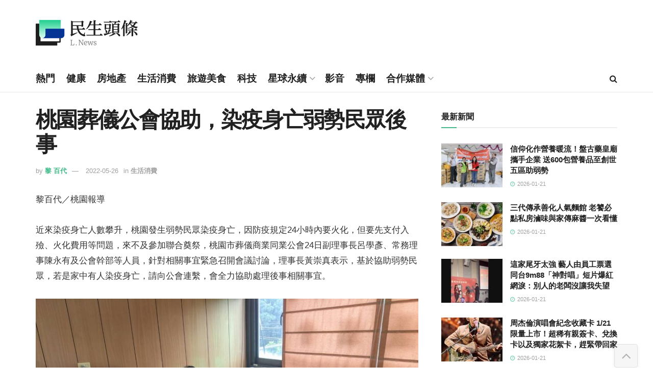

--- FILE ---
content_type: text/html; charset=UTF-8
request_url: https://www.lifetoutiao.news/73786/
body_size: 31422
content:
<!doctype html>
<!--[if lt IE 7]> <html class="no-js lt-ie9 lt-ie8 lt-ie7" lang="zh-TW" prefix="og: https://ogp.me/ns#"> <![endif]-->
<!--[if IE 7]>    <html class="no-js lt-ie9 lt-ie8" lang="zh-TW" prefix="og: https://ogp.me/ns#"> <![endif]-->
<!--[if IE 8]>    <html class="no-js lt-ie9" lang="zh-TW" prefix="og: https://ogp.me/ns#"> <![endif]-->
<!--[if IE 9]>    <html class="no-js lt-ie10" lang="zh-TW" prefix="og: https://ogp.me/ns#"> <![endif]-->
<!--[if gt IE 8]><!--> <html class="no-js" lang="zh-TW" prefix="og: https://ogp.me/ns#"> <!--<![endif]-->
<head>
    <meta http-equiv="Content-Type" content="text/html; charset=UTF-8" />
    <meta name='viewport' content='width=device-width, initial-scale=1, user-scalable=yes' />
    <link rel="profile" href="https://gmpg.org/xfn/11" />
    <link rel="pingback" href="https://www.lifetoutiao.news/xmlrpc.php" />
    	<style>img:is([sizes="auto" i], [sizes^="auto," i]) { contain-intrinsic-size: 3000px 1500px }</style>
				<script type="text/javascript">
			  var jnews_ajax_url = '/?ajax-request=jnews'
			</script>
			<script type="text/javascript">;window.jnews=window.jnews||{},window.jnews.library=window.jnews.library||{},window.jnews.library=function(){"use strict";var e=this;e.win=window,e.doc=document,e.noop=function(){},e.globalBody=e.doc.getElementsByTagName("body")[0],e.globalBody=e.globalBody?e.globalBody:e.doc,e.win.jnewsDataStorage=e.win.jnewsDataStorage||{_storage:new WeakMap,put:function(e,t,n){this._storage.has(e)||this._storage.set(e,new Map),this._storage.get(e).set(t,n)},get:function(e,t){return this._storage.get(e).get(t)},has:function(e,t){return this._storage.has(e)&&this._storage.get(e).has(t)},remove:function(e,t){var n=this._storage.get(e).delete(t);return 0===!this._storage.get(e).size&&this._storage.delete(e),n}},e.windowWidth=function(){return e.win.innerWidth||e.docEl.clientWidth||e.globalBody.clientWidth},e.windowHeight=function(){return e.win.innerHeight||e.docEl.clientHeight||e.globalBody.clientHeight},e.requestAnimationFrame=e.win.requestAnimationFrame||e.win.webkitRequestAnimationFrame||e.win.mozRequestAnimationFrame||e.win.msRequestAnimationFrame||window.oRequestAnimationFrame||function(e){return setTimeout(e,1e3/60)},e.cancelAnimationFrame=e.win.cancelAnimationFrame||e.win.webkitCancelAnimationFrame||e.win.webkitCancelRequestAnimationFrame||e.win.mozCancelAnimationFrame||e.win.msCancelRequestAnimationFrame||e.win.oCancelRequestAnimationFrame||function(e){clearTimeout(e)},e.classListSupport="classList"in document.createElement("_"),e.hasClass=e.classListSupport?function(e,t){return e.classList.contains(t)}:function(e,t){return e.className.indexOf(t)>=0},e.addClass=e.classListSupport?function(t,n){e.hasClass(t,n)||t.classList.add(n)}:function(t,n){e.hasClass(t,n)||(t.className+=" "+n)},e.removeClass=e.classListSupport?function(t,n){e.hasClass(t,n)&&t.classList.remove(n)}:function(t,n){e.hasClass(t,n)&&(t.className=t.className.replace(n,""))},e.objKeys=function(e){var t=[];for(var n in e)Object.prototype.hasOwnProperty.call(e,n)&&t.push(n);return t},e.isObjectSame=function(e,t){var n=!0;return JSON.stringify(e)!==JSON.stringify(t)&&(n=!1),n},e.extend=function(){for(var e,t,n,o=arguments[0]||{},i=1,a=arguments.length;i<a;i++)if(null!==(e=arguments[i]))for(t in e)o!==(n=e[t])&&void 0!==n&&(o[t]=n);return o},e.dataStorage=e.win.jnewsDataStorage,e.isVisible=function(e){return 0!==e.offsetWidth&&0!==e.offsetHeight||e.getBoundingClientRect().length},e.getHeight=function(e){return e.offsetHeight||e.clientHeight||e.getBoundingClientRect().height},e.getWidth=function(e){return e.offsetWidth||e.clientWidth||e.getBoundingClientRect().width},e.supportsPassive=!1;try{var t=Object.defineProperty({},"passive",{get:function(){e.supportsPassive=!0}});"createEvent"in e.doc?e.win.addEventListener("test",null,t):"fireEvent"in e.doc&&e.win.attachEvent("test",null)}catch(e){}e.passiveOption=!!e.supportsPassive&&{passive:!0},e.setStorage=function(e,t){e="jnews-"+e;var n={expired:Math.floor(((new Date).getTime()+432e5)/1e3)};t=Object.assign(n,t);localStorage.setItem(e,JSON.stringify(t))},e.getStorage=function(e){e="jnews-"+e;var t=localStorage.getItem(e);return null!==t&&0<t.length?JSON.parse(localStorage.getItem(e)):{}},e.expiredStorage=function(){var t,n="jnews-";for(var o in localStorage)o.indexOf(n)>-1&&"undefined"!==(t=e.getStorage(o.replace(n,""))).expired&&t.expired<Math.floor((new Date).getTime()/1e3)&&localStorage.removeItem(o)},e.addEvents=function(t,n,o){for(var i in n){var a=["touchstart","touchmove"].indexOf(i)>=0&&!o&&e.passiveOption;"createEvent"in e.doc?t.addEventListener(i,n[i],a):"fireEvent"in e.doc&&t.attachEvent("on"+i,n[i])}},e.removeEvents=function(t,n){for(var o in n)"createEvent"in e.doc?t.removeEventListener(o,n[o]):"fireEvent"in e.doc&&t.detachEvent("on"+o,n[o])},e.triggerEvents=function(t,n,o){var i;o=o||{detail:null};return"createEvent"in e.doc?(!(i=e.doc.createEvent("CustomEvent")||new CustomEvent(n)).initCustomEvent||i.initCustomEvent(n,!0,!1,o),void t.dispatchEvent(i)):"fireEvent"in e.doc?((i=e.doc.createEventObject()).eventType=n,void t.fireEvent("on"+i.eventType,i)):void 0},e.getParents=function(t,n){void 0===n&&(n=e.doc);for(var o=[],i=t.parentNode,a=!1;!a;)if(i){var r=i;r.querySelectorAll(n).length?a=!0:(o.push(r),i=r.parentNode)}else o=[],a=!0;return o},e.forEach=function(e,t,n){for(var o=0,i=e.length;o<i;o++)t.call(n,e[o],o)},e.getText=function(e){return e.innerText||e.textContent},e.setText=function(e,t){var n="object"==typeof t?t.innerText||t.textContent:t;e.innerText&&(e.innerText=n),e.textContent&&(e.textContent=n)},e.httpBuildQuery=function(t){return e.objKeys(t).reduce(function t(n){var o=arguments.length>1&&void 0!==arguments[1]?arguments[1]:null;return function(i,a){var r=n[a];a=encodeURIComponent(a);var s=o?"".concat(o,"[").concat(a,"]"):a;return null==r||"function"==typeof r?(i.push("".concat(s,"=")),i):["number","boolean","string"].includes(typeof r)?(i.push("".concat(s,"=").concat(encodeURIComponent(r))),i):(i.push(e.objKeys(r).reduce(t(r,s),[]).join("&")),i)}}(t),[]).join("&")},e.get=function(t,n,o,i){return o="function"==typeof o?o:e.noop,e.ajax("GET",t,n,o,i)},e.post=function(t,n,o,i){return o="function"==typeof o?o:e.noop,e.ajax("POST",t,n,o,i)},e.ajax=function(t,n,o,i,a){var r=new XMLHttpRequest,s=n,c=e.httpBuildQuery(o);if(t=-1!=["GET","POST"].indexOf(t)?t:"GET",r.open(t,s+("GET"==t?"?"+c:""),!0),"POST"==t&&r.setRequestHeader("Content-type","application/x-www-form-urlencoded"),r.setRequestHeader("X-Requested-With","XMLHttpRequest"),r.onreadystatechange=function(){4===r.readyState&&200<=r.status&&300>r.status&&"function"==typeof i&&i.call(void 0,r.response)},void 0!==a&&!a){return{xhr:r,send:function(){r.send("POST"==t?c:null)}}}return r.send("POST"==t?c:null),{xhr:r}},e.scrollTo=function(t,n,o){function i(e,t,n){this.start=this.position(),this.change=e-this.start,this.currentTime=0,this.increment=20,this.duration=void 0===n?500:n,this.callback=t,this.finish=!1,this.animateScroll()}return Math.easeInOutQuad=function(e,t,n,o){return(e/=o/2)<1?n/2*e*e+t:-n/2*(--e*(e-2)-1)+t},i.prototype.stop=function(){this.finish=!0},i.prototype.move=function(t){e.doc.documentElement.scrollTop=t,e.globalBody.parentNode.scrollTop=t,e.globalBody.scrollTop=t},i.prototype.position=function(){return e.doc.documentElement.scrollTop||e.globalBody.parentNode.scrollTop||e.globalBody.scrollTop},i.prototype.animateScroll=function(){this.currentTime+=this.increment;var t=Math.easeInOutQuad(this.currentTime,this.start,this.change,this.duration);this.move(t),this.currentTime<this.duration&&!this.finish?e.requestAnimationFrame.call(e.win,this.animateScroll.bind(this)):this.callback&&"function"==typeof this.callback&&this.callback()},new i(t,n,o)},e.unwrap=function(t){var n,o=t;e.forEach(t,(function(e,t){n?n+=e:n=e})),o.replaceWith(n)},e.performance={start:function(e){performance.mark(e+"Start")},stop:function(e){performance.mark(e+"End"),performance.measure(e,e+"Start",e+"End")}},e.fps=function(){var t=0,n=0,o=0;!function(){var i=t=0,a=0,r=0,s=document.getElementById("fpsTable"),c=function(t){void 0===document.getElementsByTagName("body")[0]?e.requestAnimationFrame.call(e.win,(function(){c(t)})):document.getElementsByTagName("body")[0].appendChild(t)};null===s&&((s=document.createElement("div")).style.position="fixed",s.style.top="120px",s.style.left="10px",s.style.width="100px",s.style.height="20px",s.style.border="1px solid black",s.style.fontSize="11px",s.style.zIndex="100000",s.style.backgroundColor="white",s.id="fpsTable",c(s));var l=function(){o++,n=Date.now(),(a=(o/(r=(n-t)/1e3)).toPrecision(2))!=i&&(i=a,s.innerHTML=i+"fps"),1<r&&(t=n,o=0),e.requestAnimationFrame.call(e.win,l)};l()}()},e.instr=function(e,t){for(var n=0;n<t.length;n++)if(-1!==e.toLowerCase().indexOf(t[n].toLowerCase()))return!0},e.winLoad=function(t,n){function o(o){if("complete"===e.doc.readyState||"interactive"===e.doc.readyState)return!o||n?setTimeout(t,n||1):t(o),1}o()||e.addEvents(e.win,{load:o})},e.docReady=function(t,n){function o(o){if("complete"===e.doc.readyState||"interactive"===e.doc.readyState)return!o||n?setTimeout(t,n||1):t(o),1}o()||e.addEvents(e.doc,{DOMContentLoaded:o})},e.fireOnce=function(){e.docReady((function(){e.assets=e.assets||[],e.assets.length&&(e.boot(),e.load_assets())}),50)},e.boot=function(){e.length&&e.doc.querySelectorAll("style[media]").forEach((function(e){"not all"==e.getAttribute("media")&&e.removeAttribute("media")}))},e.create_js=function(t,n){var o=e.doc.createElement("script");switch(o.setAttribute("src",t),n){case"defer":o.setAttribute("defer",!0);break;case"async":o.setAttribute("async",!0);break;case"deferasync":o.setAttribute("defer",!0),o.setAttribute("async",!0)}e.globalBody.appendChild(o)},e.load_assets=function(){"object"==typeof e.assets&&e.forEach(e.assets.slice(0),(function(t,n){var o="";t.defer&&(o+="defer"),t.async&&(o+="async"),e.create_js(t.url,o);var i=e.assets.indexOf(t);i>-1&&e.assets.splice(i,1)})),e.assets=jnewsoption.au_scripts=window.jnewsads=[]},e.setCookie=function(e,t,n){var o="";if(n){var i=new Date;i.setTime(i.getTime()+24*n*60*60*1e3),o="; expires="+i.toUTCString()}document.cookie=e+"="+(t||"")+o+"; path=/"},e.getCookie=function(e){for(var t=e+"=",n=document.cookie.split(";"),o=0;o<n.length;o++){for(var i=n[o];" "==i.charAt(0);)i=i.substring(1,i.length);if(0==i.indexOf(t))return i.substring(t.length,i.length)}return null},e.eraseCookie=function(e){document.cookie=e+"=; Path=/; Expires=Thu, 01 Jan 1970 00:00:01 GMT;"},e.docReady((function(){e.globalBody=e.globalBody==e.doc?e.doc.getElementsByTagName("body")[0]:e.globalBody,e.globalBody=e.globalBody?e.globalBody:e.doc})),e.winLoad((function(){e.winLoad((function(){var t=!1;if(void 0!==window.jnewsadmin)if(void 0!==window.file_version_checker){var n=e.objKeys(window.file_version_checker);n.length?n.forEach((function(e){t||"10.0.4"===window.file_version_checker[e]||(t=!0)})):t=!0}else t=!0;t&&(window.jnewsHelper.getMessage(),window.jnewsHelper.getNotice())}),2500)}))},window.jnews.library=new window.jnews.library;</script>
<!-- Search Engine Optimization by Rank Math - https://rankmath.com/ -->
<title>桃園葬儀公會協助，染疫身亡弱勢民眾後事 &ndash; 民生頭條</title>
<meta name="description" content="黎百代／桃園報導"/>
<meta name="robots" content="follow, index, max-snippet:-1, max-video-preview:-1, max-image-preview:large"/>
<link rel="canonical" href="https://www.lifetoutiao.news/73786/" />
<meta property="og:locale" content="zh_TW" />
<meta property="og:type" content="article" />
<meta property="og:title" content="桃園葬儀公會協助，染疫身亡弱勢民眾後事 &ndash; 民生頭條" />
<meta property="og:description" content="黎百代／桃園報導" />
<meta property="og:url" content="https://www.lifetoutiao.news/73786/" />
<meta property="og:site_name" content="民生頭條" />
<meta property="article:publisher" content="https://www.facebook.com/LifeToutiao/" />
<meta property="article:tag" content="弱勢" />
<meta property="article:tag" content="桃園市葬儀商業同業公會" />
<meta property="article:tag" content="聯合奠祭" />
<meta property="article:tag" content="染疫身亡" />
<meta property="article:section" content="生活消費" />
<meta property="og:updated_time" content="2022-05-26T13:31:01+08:00" />
<meta property="og:image" content="https://www.lifetoutiao.news/wp-content/uploads/2022/05/31734-800x600.jpg" />
<meta property="og:image:secure_url" content="https://www.lifetoutiao.news/wp-content/uploads/2022/05/31734-800x600.jpg" />
<meta property="og:image:alt" content="桃園葬儀公會協助，染疫身亡弱勢民眾後事" />
<meta property="article:published_time" content="2022-05-26T09:32:59+08:00" />
<meta property="article:modified_time" content="2022-05-26T13:31:01+08:00" />
<meta name="twitter:card" content="summary_large_image" />
<meta name="twitter:title" content="桃園葬儀公會協助，染疫身亡弱勢民眾後事 &ndash; 民生頭條" />
<meta name="twitter:description" content="黎百代／桃園報導" />
<meta name="twitter:image" content="https://www.lifetoutiao.news/wp-content/uploads/2022/05/31734-800x600.jpg" />
<script type="application/ld+json" class="rank-math-schema">{"@context":"https://schema.org","@graph":[{"@type":"Organization","@id":"https://www.lifetoutiao.news/#organization","name":"\u6c11\u751f\u79d1\u6280\u50b3\u5a92\u80a1\u4efd\u6709\u9650\u516c\u53f8","url":"https://www.lifetoutiao.news","sameAs":["https://www.facebook.com/LifeToutiao/"],"logo":{"@type":"ImageObject","@id":"https://www.lifetoutiao.news/#logo","url":"https://www.lifetoutiao.news/wp-content/uploads/2024/07/lifetoutiao-logo.png","contentUrl":"https://www.lifetoutiao.news/wp-content/uploads/2024/07/lifetoutiao-logo.png","caption":"\u6c11\u751f\u982d\u689d","inLanguage":"zh-TW","width":"185","height":"160"}},{"@type":"WebSite","@id":"https://www.lifetoutiao.news/#website","url":"https://www.lifetoutiao.news","name":"\u6c11\u751f\u982d\u689d","publisher":{"@id":"https://www.lifetoutiao.news/#organization"},"inLanguage":"zh-TW"},{"@type":"ImageObject","@id":"https://www.lifetoutiao.news/wp-content/uploads/2022/05/31734-800x600.jpg","url":"https://www.lifetoutiao.news/wp-content/uploads/2022/05/31734-800x600.jpg","width":"200","height":"200","inLanguage":"zh-TW"},{"@type":"WebPage","@id":"https://www.lifetoutiao.news/73786/#webpage","url":"https://www.lifetoutiao.news/73786/","name":"\u6843\u5712\u846c\u5100\u516c\u6703\u5354\u52a9\uff0c\u67d3\u75ab\u8eab\u4ea1\u5f31\u52e2\u6c11\u773e\u5f8c\u4e8b &ndash; \u6c11\u751f\u982d\u689d","datePublished":"2022-05-26T09:32:59+08:00","dateModified":"2022-05-26T13:31:01+08:00","isPartOf":{"@id":"https://www.lifetoutiao.news/#website"},"primaryImageOfPage":{"@id":"https://www.lifetoutiao.news/wp-content/uploads/2022/05/31734-800x600.jpg"},"inLanguage":"zh-TW"},{"@type":"Person","@id":"https://www.lifetoutiao.news/author/baitimes/","name":"\u9ece \u767e\u4ee3","url":"https://www.lifetoutiao.news/author/baitimes/","image":{"@type":"ImageObject","@id":"https://secure.gravatar.com/avatar/f7d9b06f37e9d240a36d1f12de5ce80782cca18fad741673017d66b48b2bd77d?s=96&amp;d=mm&amp;r=g","url":"https://secure.gravatar.com/avatar/f7d9b06f37e9d240a36d1f12de5ce80782cca18fad741673017d66b48b2bd77d?s=96&amp;d=mm&amp;r=g","caption":"\u9ece \u767e\u4ee3","inLanguage":"zh-TW"},"worksFor":{"@id":"https://www.lifetoutiao.news/#organization"}},{"@type":"NewsArticle","headline":"\u6843\u5712\u846c\u5100\u516c\u6703\u5354\u52a9\uff0c\u67d3\u75ab\u8eab\u4ea1\u5f31\u52e2\u6c11\u773e\u5f8c\u4e8b &ndash; \u6c11\u751f\u982d\u689d","datePublished":"2022-05-26T09:32:59+08:00","dateModified":"2022-05-26T13:31:01+08:00","articleSection":"\u751f\u6d3b\u6d88\u8cbb","author":{"@id":"https://www.lifetoutiao.news/author/baitimes/","name":"\u9ece \u767e\u4ee3"},"publisher":{"@id":"https://www.lifetoutiao.news/#organization"},"description":"\u9ece\u767e\u4ee3\uff0f\u6843\u5712\u5831\u5c0e","name":"\u6843\u5712\u846c\u5100\u516c\u6703\u5354\u52a9\uff0c\u67d3\u75ab\u8eab\u4ea1\u5f31\u52e2\u6c11\u773e\u5f8c\u4e8b &ndash; \u6c11\u751f\u982d\u689d","@id":"https://www.lifetoutiao.news/73786/#richSnippet","isPartOf":{"@id":"https://www.lifetoutiao.news/73786/#webpage"},"image":{"@id":"https://www.lifetoutiao.news/wp-content/uploads/2022/05/31734-800x600.jpg"},"inLanguage":"zh-TW","mainEntityOfPage":{"@id":"https://www.lifetoutiao.news/73786/#webpage"}}]}</script>
<!-- /Rank Math WordPress SEO plugin -->

<link rel="alternate" type="application/rss+xml" title="訂閱《民生頭條》&raquo; 資訊提供" href="https://www.lifetoutiao.news/feed/" />
<link rel="alternate" type="application/rss+xml" title="訂閱《民生頭條》&raquo; 留言的資訊提供" href="https://www.lifetoutiao.news/comments/feed/" />
<script type="text/javascript">
/* <![CDATA[ */
window._wpemojiSettings = {"baseUrl":"https:\/\/s.w.org\/images\/core\/emoji\/16.0.1\/72x72\/","ext":".png","svgUrl":"https:\/\/s.w.org\/images\/core\/emoji\/16.0.1\/svg\/","svgExt":".svg","source":{"concatemoji":"https:\/\/www.lifetoutiao.news\/wp-includes\/js\/wp-emoji-release.min.js?ver=6.8.3"}};
/*! This file is auto-generated */
!function(s,n){var o,i,e;function c(e){try{var t={supportTests:e,timestamp:(new Date).valueOf()};sessionStorage.setItem(o,JSON.stringify(t))}catch(e){}}function p(e,t,n){e.clearRect(0,0,e.canvas.width,e.canvas.height),e.fillText(t,0,0);var t=new Uint32Array(e.getImageData(0,0,e.canvas.width,e.canvas.height).data),a=(e.clearRect(0,0,e.canvas.width,e.canvas.height),e.fillText(n,0,0),new Uint32Array(e.getImageData(0,0,e.canvas.width,e.canvas.height).data));return t.every(function(e,t){return e===a[t]})}function u(e,t){e.clearRect(0,0,e.canvas.width,e.canvas.height),e.fillText(t,0,0);for(var n=e.getImageData(16,16,1,1),a=0;a<n.data.length;a++)if(0!==n.data[a])return!1;return!0}function f(e,t,n,a){switch(t){case"flag":return n(e,"\ud83c\udff3\ufe0f\u200d\u26a7\ufe0f","\ud83c\udff3\ufe0f\u200b\u26a7\ufe0f")?!1:!n(e,"\ud83c\udde8\ud83c\uddf6","\ud83c\udde8\u200b\ud83c\uddf6")&&!n(e,"\ud83c\udff4\udb40\udc67\udb40\udc62\udb40\udc65\udb40\udc6e\udb40\udc67\udb40\udc7f","\ud83c\udff4\u200b\udb40\udc67\u200b\udb40\udc62\u200b\udb40\udc65\u200b\udb40\udc6e\u200b\udb40\udc67\u200b\udb40\udc7f");case"emoji":return!a(e,"\ud83e\udedf")}return!1}function g(e,t,n,a){var r="undefined"!=typeof WorkerGlobalScope&&self instanceof WorkerGlobalScope?new OffscreenCanvas(300,150):s.createElement("canvas"),o=r.getContext("2d",{willReadFrequently:!0}),i=(o.textBaseline="top",o.font="600 32px Arial",{});return e.forEach(function(e){i[e]=t(o,e,n,a)}),i}function t(e){var t=s.createElement("script");t.src=e,t.defer=!0,s.head.appendChild(t)}"undefined"!=typeof Promise&&(o="wpEmojiSettingsSupports",i=["flag","emoji"],n.supports={everything:!0,everythingExceptFlag:!0},e=new Promise(function(e){s.addEventListener("DOMContentLoaded",e,{once:!0})}),new Promise(function(t){var n=function(){try{var e=JSON.parse(sessionStorage.getItem(o));if("object"==typeof e&&"number"==typeof e.timestamp&&(new Date).valueOf()<e.timestamp+604800&&"object"==typeof e.supportTests)return e.supportTests}catch(e){}return null}();if(!n){if("undefined"!=typeof Worker&&"undefined"!=typeof OffscreenCanvas&&"undefined"!=typeof URL&&URL.createObjectURL&&"undefined"!=typeof Blob)try{var e="postMessage("+g.toString()+"("+[JSON.stringify(i),f.toString(),p.toString(),u.toString()].join(",")+"));",a=new Blob([e],{type:"text/javascript"}),r=new Worker(URL.createObjectURL(a),{name:"wpTestEmojiSupports"});return void(r.onmessage=function(e){c(n=e.data),r.terminate(),t(n)})}catch(e){}c(n=g(i,f,p,u))}t(n)}).then(function(e){for(var t in e)n.supports[t]=e[t],n.supports.everything=n.supports.everything&&n.supports[t],"flag"!==t&&(n.supports.everythingExceptFlag=n.supports.everythingExceptFlag&&n.supports[t]);n.supports.everythingExceptFlag=n.supports.everythingExceptFlag&&!n.supports.flag,n.DOMReady=!1,n.readyCallback=function(){n.DOMReady=!0}}).then(function(){return e}).then(function(){var e;n.supports.everything||(n.readyCallback(),(e=n.source||{}).concatemoji?t(e.concatemoji):e.wpemoji&&e.twemoji&&(t(e.twemoji),t(e.wpemoji)))}))}((window,document),window._wpemojiSettings);
/* ]]> */
</script>
<style id='wp-emoji-styles-inline-css' type='text/css'>

	img.wp-smiley, img.emoji {
		display: inline !important;
		border: none !important;
		box-shadow: none !important;
		height: 1em !important;
		width: 1em !important;
		margin: 0 0.07em !important;
		vertical-align: -0.1em !important;
		background: none !important;
		padding: 0 !important;
	}
</style>
<link rel='stylesheet' id='wp-block-library-css' href='https://www.lifetoutiao.news/wp-includes/css/dist/block-library/style.min.css?ver=6.8.3' type='text/css' media='all' />
<style id='classic-theme-styles-inline-css' type='text/css'>
/*! This file is auto-generated */
.wp-block-button__link{color:#fff;background-color:#32373c;border-radius:9999px;box-shadow:none;text-decoration:none;padding:calc(.667em + 2px) calc(1.333em + 2px);font-size:1.125em}.wp-block-file__button{background:#32373c;color:#fff;text-decoration:none}
</style>
<link rel='stylesheet' id='jnews-faq-css' href='https://www.lifetoutiao.news/wp-content/plugins/jnews-essential/assets/css/faq.css?ver=12.0.3' type='text/css' media='all' />
<style id='global-styles-inline-css' type='text/css'>
:root{--wp--preset--aspect-ratio--square: 1;--wp--preset--aspect-ratio--4-3: 4/3;--wp--preset--aspect-ratio--3-4: 3/4;--wp--preset--aspect-ratio--3-2: 3/2;--wp--preset--aspect-ratio--2-3: 2/3;--wp--preset--aspect-ratio--16-9: 16/9;--wp--preset--aspect-ratio--9-16: 9/16;--wp--preset--color--black: #000000;--wp--preset--color--cyan-bluish-gray: #abb8c3;--wp--preset--color--white: #ffffff;--wp--preset--color--pale-pink: #f78da7;--wp--preset--color--vivid-red: #cf2e2e;--wp--preset--color--luminous-vivid-orange: #ff6900;--wp--preset--color--luminous-vivid-amber: #fcb900;--wp--preset--color--light-green-cyan: #7bdcb5;--wp--preset--color--vivid-green-cyan: #00d084;--wp--preset--color--pale-cyan-blue: #8ed1fc;--wp--preset--color--vivid-cyan-blue: #0693e3;--wp--preset--color--vivid-purple: #9b51e0;--wp--preset--gradient--vivid-cyan-blue-to-vivid-purple: linear-gradient(135deg,rgba(6,147,227,1) 0%,rgb(155,81,224) 100%);--wp--preset--gradient--light-green-cyan-to-vivid-green-cyan: linear-gradient(135deg,rgb(122,220,180) 0%,rgb(0,208,130) 100%);--wp--preset--gradient--luminous-vivid-amber-to-luminous-vivid-orange: linear-gradient(135deg,rgba(252,185,0,1) 0%,rgba(255,105,0,1) 100%);--wp--preset--gradient--luminous-vivid-orange-to-vivid-red: linear-gradient(135deg,rgba(255,105,0,1) 0%,rgb(207,46,46) 100%);--wp--preset--gradient--very-light-gray-to-cyan-bluish-gray: linear-gradient(135deg,rgb(238,238,238) 0%,rgb(169,184,195) 100%);--wp--preset--gradient--cool-to-warm-spectrum: linear-gradient(135deg,rgb(74,234,220) 0%,rgb(151,120,209) 20%,rgb(207,42,186) 40%,rgb(238,44,130) 60%,rgb(251,105,98) 80%,rgb(254,248,76) 100%);--wp--preset--gradient--blush-light-purple: linear-gradient(135deg,rgb(255,206,236) 0%,rgb(152,150,240) 100%);--wp--preset--gradient--blush-bordeaux: linear-gradient(135deg,rgb(254,205,165) 0%,rgb(254,45,45) 50%,rgb(107,0,62) 100%);--wp--preset--gradient--luminous-dusk: linear-gradient(135deg,rgb(255,203,112) 0%,rgb(199,81,192) 50%,rgb(65,88,208) 100%);--wp--preset--gradient--pale-ocean: linear-gradient(135deg,rgb(255,245,203) 0%,rgb(182,227,212) 50%,rgb(51,167,181) 100%);--wp--preset--gradient--electric-grass: linear-gradient(135deg,rgb(202,248,128) 0%,rgb(113,206,126) 100%);--wp--preset--gradient--midnight: linear-gradient(135deg,rgb(2,3,129) 0%,rgb(40,116,252) 100%);--wp--preset--font-size--small: 13px;--wp--preset--font-size--medium: 20px;--wp--preset--font-size--large: 36px;--wp--preset--font-size--x-large: 42px;--wp--preset--spacing--20: 0.44rem;--wp--preset--spacing--30: 0.67rem;--wp--preset--spacing--40: 1rem;--wp--preset--spacing--50: 1.5rem;--wp--preset--spacing--60: 2.25rem;--wp--preset--spacing--70: 3.38rem;--wp--preset--spacing--80: 5.06rem;--wp--preset--shadow--natural: 6px 6px 9px rgba(0, 0, 0, 0.2);--wp--preset--shadow--deep: 12px 12px 50px rgba(0, 0, 0, 0.4);--wp--preset--shadow--sharp: 6px 6px 0px rgba(0, 0, 0, 0.2);--wp--preset--shadow--outlined: 6px 6px 0px -3px rgba(255, 255, 255, 1), 6px 6px rgba(0, 0, 0, 1);--wp--preset--shadow--crisp: 6px 6px 0px rgba(0, 0, 0, 1);}:where(.is-layout-flex){gap: 0.5em;}:where(.is-layout-grid){gap: 0.5em;}body .is-layout-flex{display: flex;}.is-layout-flex{flex-wrap: wrap;align-items: center;}.is-layout-flex > :is(*, div){margin: 0;}body .is-layout-grid{display: grid;}.is-layout-grid > :is(*, div){margin: 0;}:where(.wp-block-columns.is-layout-flex){gap: 2em;}:where(.wp-block-columns.is-layout-grid){gap: 2em;}:where(.wp-block-post-template.is-layout-flex){gap: 1.25em;}:where(.wp-block-post-template.is-layout-grid){gap: 1.25em;}.has-black-color{color: var(--wp--preset--color--black) !important;}.has-cyan-bluish-gray-color{color: var(--wp--preset--color--cyan-bluish-gray) !important;}.has-white-color{color: var(--wp--preset--color--white) !important;}.has-pale-pink-color{color: var(--wp--preset--color--pale-pink) !important;}.has-vivid-red-color{color: var(--wp--preset--color--vivid-red) !important;}.has-luminous-vivid-orange-color{color: var(--wp--preset--color--luminous-vivid-orange) !important;}.has-luminous-vivid-amber-color{color: var(--wp--preset--color--luminous-vivid-amber) !important;}.has-light-green-cyan-color{color: var(--wp--preset--color--light-green-cyan) !important;}.has-vivid-green-cyan-color{color: var(--wp--preset--color--vivid-green-cyan) !important;}.has-pale-cyan-blue-color{color: var(--wp--preset--color--pale-cyan-blue) !important;}.has-vivid-cyan-blue-color{color: var(--wp--preset--color--vivid-cyan-blue) !important;}.has-vivid-purple-color{color: var(--wp--preset--color--vivid-purple) !important;}.has-black-background-color{background-color: var(--wp--preset--color--black) !important;}.has-cyan-bluish-gray-background-color{background-color: var(--wp--preset--color--cyan-bluish-gray) !important;}.has-white-background-color{background-color: var(--wp--preset--color--white) !important;}.has-pale-pink-background-color{background-color: var(--wp--preset--color--pale-pink) !important;}.has-vivid-red-background-color{background-color: var(--wp--preset--color--vivid-red) !important;}.has-luminous-vivid-orange-background-color{background-color: var(--wp--preset--color--luminous-vivid-orange) !important;}.has-luminous-vivid-amber-background-color{background-color: var(--wp--preset--color--luminous-vivid-amber) !important;}.has-light-green-cyan-background-color{background-color: var(--wp--preset--color--light-green-cyan) !important;}.has-vivid-green-cyan-background-color{background-color: var(--wp--preset--color--vivid-green-cyan) !important;}.has-pale-cyan-blue-background-color{background-color: var(--wp--preset--color--pale-cyan-blue) !important;}.has-vivid-cyan-blue-background-color{background-color: var(--wp--preset--color--vivid-cyan-blue) !important;}.has-vivid-purple-background-color{background-color: var(--wp--preset--color--vivid-purple) !important;}.has-black-border-color{border-color: var(--wp--preset--color--black) !important;}.has-cyan-bluish-gray-border-color{border-color: var(--wp--preset--color--cyan-bluish-gray) !important;}.has-white-border-color{border-color: var(--wp--preset--color--white) !important;}.has-pale-pink-border-color{border-color: var(--wp--preset--color--pale-pink) !important;}.has-vivid-red-border-color{border-color: var(--wp--preset--color--vivid-red) !important;}.has-luminous-vivid-orange-border-color{border-color: var(--wp--preset--color--luminous-vivid-orange) !important;}.has-luminous-vivid-amber-border-color{border-color: var(--wp--preset--color--luminous-vivid-amber) !important;}.has-light-green-cyan-border-color{border-color: var(--wp--preset--color--light-green-cyan) !important;}.has-vivid-green-cyan-border-color{border-color: var(--wp--preset--color--vivid-green-cyan) !important;}.has-pale-cyan-blue-border-color{border-color: var(--wp--preset--color--pale-cyan-blue) !important;}.has-vivid-cyan-blue-border-color{border-color: var(--wp--preset--color--vivid-cyan-blue) !important;}.has-vivid-purple-border-color{border-color: var(--wp--preset--color--vivid-purple) !important;}.has-vivid-cyan-blue-to-vivid-purple-gradient-background{background: var(--wp--preset--gradient--vivid-cyan-blue-to-vivid-purple) !important;}.has-light-green-cyan-to-vivid-green-cyan-gradient-background{background: var(--wp--preset--gradient--light-green-cyan-to-vivid-green-cyan) !important;}.has-luminous-vivid-amber-to-luminous-vivid-orange-gradient-background{background: var(--wp--preset--gradient--luminous-vivid-amber-to-luminous-vivid-orange) !important;}.has-luminous-vivid-orange-to-vivid-red-gradient-background{background: var(--wp--preset--gradient--luminous-vivid-orange-to-vivid-red) !important;}.has-very-light-gray-to-cyan-bluish-gray-gradient-background{background: var(--wp--preset--gradient--very-light-gray-to-cyan-bluish-gray) !important;}.has-cool-to-warm-spectrum-gradient-background{background: var(--wp--preset--gradient--cool-to-warm-spectrum) !important;}.has-blush-light-purple-gradient-background{background: var(--wp--preset--gradient--blush-light-purple) !important;}.has-blush-bordeaux-gradient-background{background: var(--wp--preset--gradient--blush-bordeaux) !important;}.has-luminous-dusk-gradient-background{background: var(--wp--preset--gradient--luminous-dusk) !important;}.has-pale-ocean-gradient-background{background: var(--wp--preset--gradient--pale-ocean) !important;}.has-electric-grass-gradient-background{background: var(--wp--preset--gradient--electric-grass) !important;}.has-midnight-gradient-background{background: var(--wp--preset--gradient--midnight) !important;}.has-small-font-size{font-size: var(--wp--preset--font-size--small) !important;}.has-medium-font-size{font-size: var(--wp--preset--font-size--medium) !important;}.has-large-font-size{font-size: var(--wp--preset--font-size--large) !important;}.has-x-large-font-size{font-size: var(--wp--preset--font-size--x-large) !important;}
:where(.wp-block-post-template.is-layout-flex){gap: 1.25em;}:where(.wp-block-post-template.is-layout-grid){gap: 1.25em;}
:where(.wp-block-columns.is-layout-flex){gap: 2em;}:where(.wp-block-columns.is-layout-grid){gap: 2em;}
:root :where(.wp-block-pullquote){font-size: 1.5em;line-height: 1.6;}
</style>
<link rel='stylesheet' id='elementor-frontend-css' href='https://www.lifetoutiao.news/wp-content/plugins/elementor/assets/css/frontend.min.css?ver=3.34.1' type='text/css' media='all' />
<link rel='stylesheet' id='font-awesome-css' href='https://www.lifetoutiao.news/wp-content/plugins/elementor/assets/lib/font-awesome/css/font-awesome.min.css?ver=4.7.0' type='text/css' media='all' />
<link rel='stylesheet' id='jnews-icon-css' href='https://www.lifetoutiao.news/wp-content/themes/jnews/assets/fonts/jegicon/jegicon.css?ver=11.5.4.1723625741' type='text/css' media='all' />
<link rel='stylesheet' id='jscrollpane-css' href='https://www.lifetoutiao.news/wp-content/themes/jnews/assets/css/jquery.jscrollpane.css?ver=11.5.4.1723625741' type='text/css' media='all' />
<link rel='stylesheet' id='oknav-css' href='https://www.lifetoutiao.news/wp-content/themes/jnews/assets/css/okayNav.css?ver=11.5.4.1723625741' type='text/css' media='all' />
<link rel='stylesheet' id='magnific-popup-css' href='https://www.lifetoutiao.news/wp-content/themes/jnews/assets/css/magnific-popup.css?ver=11.5.4.1723625741' type='text/css' media='all' />
<link rel='stylesheet' id='chosen-css' href='https://www.lifetoutiao.news/wp-content/themes/jnews/assets/css/chosen/chosen.css?ver=11.5.4.1723625741' type='text/css' media='all' />
<link rel='stylesheet' id='jnews-main-css' href='https://www.lifetoutiao.news/wp-content/themes/jnews/assets/css/main.css?ver=11.5.4.1723625741' type='text/css' media='all' />
<link rel='stylesheet' id='jnews-pages-css' href='https://www.lifetoutiao.news/wp-content/themes/jnews/assets/css/pages.css?ver=11.5.4.1723625741' type='text/css' media='all' />
<link rel='stylesheet' id='jnews-single-css' href='https://www.lifetoutiao.news/wp-content/themes/jnews/assets/css/single.css?ver=11.5.4.1723625741' type='text/css' media='all' />
<link rel='stylesheet' id='jnews-responsive-css' href='https://www.lifetoutiao.news/wp-content/themes/jnews/assets/css/responsive.css?ver=11.5.4.1723625741' type='text/css' media='all' />
<link rel='stylesheet' id='jnews-pb-temp-css' href='https://www.lifetoutiao.news/wp-content/themes/jnews/assets/css/pb-temp.css?ver=11.5.4.1723625741' type='text/css' media='all' />
<link rel='stylesheet' id='jnews-elementor-css' href='https://www.lifetoutiao.news/wp-content/themes/jnews/assets/css/elementor-frontend.css?ver=11.5.4.1723625741' type='text/css' media='all' />
<link rel='stylesheet' id='jnews-style-css' href='https://www.lifetoutiao.news/wp-content/themes/jnews-child/style.css?ver=11.5.4.1723625741' type='text/css' media='all' />
<link rel='stylesheet' id='jnews-darkmode-css' href='https://www.lifetoutiao.news/wp-content/themes/jnews/assets/css/darkmode.css?ver=11.5.4.1723625741' type='text/css' media='all' />
<script type="text/javascript" src="https://www.lifetoutiao.news/wp-includes/js/jquery/jquery.min.js?ver=3.7.1" id="jquery-core-js"></script>
<script type="text/javascript" src="https://www.lifetoutiao.news/wp-includes/js/jquery/jquery-migrate.min.js?ver=3.4.1" id="jquery-migrate-js"></script>
<link rel="https://api.w.org/" href="https://www.lifetoutiao.news/wp-json/" /><link rel="alternate" title="JSON" type="application/json" href="https://www.lifetoutiao.news/wp-json/wp/v2/posts/73786" /><link rel="EditURI" type="application/rsd+xml" title="RSD" href="https://www.lifetoutiao.news/xmlrpc.php?rsd" />
<meta name="generator" content="WordPress 6.8.3" />
<link rel='shortlink' href='https://www.lifetoutiao.news/?p=73786' />
<link rel="alternate" title="oEmbed (JSON)" type="application/json+oembed" href="https://www.lifetoutiao.news/wp-json/oembed/1.0/embed?url=https%3A%2F%2Fwww.lifetoutiao.news%2F73786%2F" />
<link rel="alternate" title="oEmbed (XML)" type="text/xml+oembed" href="https://www.lifetoutiao.news/wp-json/oembed/1.0/embed?url=https%3A%2F%2Fwww.lifetoutiao.news%2F73786%2F&#038;format=xml" />
<meta name="theme-color" content="#061451">

<!-- Google tag (gtag.js) -->
<script async src="https://www.googletagmanager.com/gtag/js?id=G-DNX4ZP726J"></script>
<script>
  window.dataLayer = window.dataLayer || [];
  function gtag(){dataLayer.push(arguments);}
  gtag('js', new Date());

  gtag('config', 'G-DNX4ZP726J');
</script>                            <style>html[lang^="zh-"] body {
    font-family: 'PingFang TC', 'Noto Sans TC',Microsoft Jhenghei, sans-serif !important;    
}

.jeg_logo img {
   max-width: 200px;
}

.jeg_main_menu>li>a {
    font-size: 1.2rem;
}

.jeg_menu li li {
    line-height: 1.8em;
}

.jeg_newsfeed_subcat li a {
    font-size: 1rem;
}

.jeg_navbar_mobile_menu li a {
    margin: 0 10px;
    font-size: 1rem;
}
.jeg_post_meta .jeg_meta_date .fa {
    color:#83d4b7
}

body .jeg_post_excerpt p {
    font-size: 0.9rem;
    line-height: 1.6em;
}

.jeg_post_excerpt .jeg_readmore {
    display: none;
}

.wp-block-image img {
    height: auto;
    width: 100%;
}

figcaption {
    font-size: 0.8rem;
    color: #a0a0a0;
    line-height: 1.7;
}

.jeg_featured .wp-caption-text {
    text-align: right;
    font-size: 0.8rem;
    color: #a0a0a0;
}

.jeg_single_tpl_6 .entry-header .jeg_post_title {
    margin-top: 0;
    min-height: 2em;
    position: relative;
}

.jeg_single_tpl_2 .entry-header .jeg_post_title, .jeg_single_tpl_3 .entry-header .jeg_post_title, .jeg_single_tpl_6 .entry-header .jeg_post_title {
    font-size: 4em;
    line-height: 1.4;
}

.jeg_single_tpl_2 .entry-header .jeg_post_title, .jeg_single_tpl_3 .entry-header .jeg_post_title, .jeg_single_tpl_6 .entry-header .jeg_post_title {
    font-size: 2.6rem;
    line-height: 1.3;
}

.jeg_single_tpl_6 .entry-header .jeg_post_subtitle span, .jeg_single_tpl_6 .entry-header .jeg_post_title span {
    /* background: #fff; */
    /* box-shadow: 7px 0 0 #fff,-7px 0 0 #fff; */
    background: unset;
    box-shadow: unset;
}</style>
                            <script>
    document.addEventListener('DOMContentLoaded', function() {
        document.querySelectorAll('.entry-content .content-inner div').forEach(function(div) {
            if (div.textContent.includes('延伸閱讀→')) {
                div.classList.add('related-post-title');
            }
        });
    });
</script>
<style>
    .entry-content .content-inner .related-post-title {
        margin: 1em 0 0.5em 0;
        font-weight: 700;
    }
</style>    
    <script type="text/javascript">
    (function(c,l,a,r,i,t,y){
        c[a]=c[a]||function(){(c[a].q=c[a].q||[]).push(arguments)};
        t=l.createElement(r);t.async=1;t.src="https://www.clarity.ms/tag/"+i;
        y=l.getElementsByTagName(r)[0];y.parentNode.insertBefore(t,y);
    })(window, document, "clarity", "script", "o76zhpbpe5");
</script><meta name="generator" content="Elementor 3.34.1; features: e_font_icon_svg, additional_custom_breakpoints; settings: css_print_method-internal, google_font-disabled, font_display-auto">
			<style>
				.e-con.e-parent:nth-of-type(n+4):not(.e-lazyloaded):not(.e-no-lazyload),
				.e-con.e-parent:nth-of-type(n+4):not(.e-lazyloaded):not(.e-no-lazyload) * {
					background-image: none !important;
				}
				@media screen and (max-height: 1024px) {
					.e-con.e-parent:nth-of-type(n+3):not(.e-lazyloaded):not(.e-no-lazyload),
					.e-con.e-parent:nth-of-type(n+3):not(.e-lazyloaded):not(.e-no-lazyload) * {
						background-image: none !important;
					}
				}
				@media screen and (max-height: 640px) {
					.e-con.e-parent:nth-of-type(n+2):not(.e-lazyloaded):not(.e-no-lazyload),
					.e-con.e-parent:nth-of-type(n+2):not(.e-lazyloaded):not(.e-no-lazyload) * {
						background-image: none !important;
					}
				}
			</style>
			<link rel="icon" href="https://www.lifetoutiao.news/wp-content/uploads/2024/01/Group-7-75x75.png" sizes="32x32" />
<link rel="icon" href="https://www.lifetoutiao.news/wp-content/uploads/2024/01/Group-7.png" sizes="192x192" />
<link rel="apple-touch-icon" href="https://www.lifetoutiao.news/wp-content/uploads/2024/01/Group-7.png" />
<meta name="msapplication-TileImage" content="https://www.lifetoutiao.news/wp-content/uploads/2024/01/Group-7.png" />
		<style type="text/css" id="wp-custom-css">
			.jnews_comment_container, #respond {
    display: none;
}

.jscroll-to-top {
	visibility: visible;
	opacity: 1;
}

		</style>
		</head>
<body class="wp-singular post-template-default single single-post postid-73786 single-format-standard wp-custom-logo wp-embed-responsive wp-theme-jnews wp-child-theme-jnews-child jeg_toggle_light jeg_single_tpl_1 jnews jsc_normal elementor-default elementor-kit-33649">

    
    
    <div class="jeg_ad jeg_ad_top jnews_header_top_ads">
        <div class='ads-wrapper  '></div>    </div>

    <!-- The Main Wrapper
    ============================================= -->
    <div class="jeg_viewport">

        
        <div class="jeg_header_wrapper">
            <div class="jeg_header_instagram_wrapper">
    </div>

<!-- HEADER -->
<div class="jeg_header normal">
    <div class="jeg_midbar jeg_container jeg_navbar_wrapper normal">
    <div class="container">
        <div class="jeg_nav_row">
            
                <div class="jeg_nav_col jeg_nav_left jeg_nav_normal">
                    <div class="item_wrap jeg_nav_alignleft">
                        <div class="jeg_nav_item jeg_logo jeg_desktop_logo">
			<div class="site-title">
			<a href="https://www.lifetoutiao.news/" aria-label="Visit Homepage" style="padding: 0 0 0 0;">
				<img class='jeg_logo_img' src="https://www.lifetoutiao.news/wp-content/uploads/2024/08/lifetoutiao-logo-header.png"  alt="民生頭條"data-light-src="https://www.lifetoutiao.news/wp-content/uploads/2024/08/lifetoutiao-logo-header.png" data-light-srcset="https://www.lifetoutiao.news/wp-content/uploads/2024/08/lifetoutiao-logo-header.png 1x,  2x" data-dark-src="" data-dark-srcset=" 1x,  2x"width="366" height="112">			</a>
		</div>
	</div>
                    </div>
                </div>

                
                <div class="jeg_nav_col jeg_nav_center jeg_nav_normal">
                    <div class="item_wrap jeg_nav_aligncenter">
                                            </div>
                </div>

                
                <div class="jeg_nav_col jeg_nav_right jeg_nav_grow">
                    <div class="item_wrap jeg_nav_alignright">
                        <div class="jeg_nav_item jeg_ad jeg_ad_top jnews_header_ads">
    <div class='ads-wrapper  '></div></div>                    </div>
                </div>

                        </div>
    </div>
</div><div class="jeg_bottombar jeg_navbar jeg_container jeg_navbar_wrapper jeg_navbar_normal jeg_navbar_normal">
    <div class="container">
        <div class="jeg_nav_row">
            
                <div class="jeg_nav_col jeg_nav_left jeg_nav_grow">
                    <div class="item_wrap jeg_nav_alignleft">
                        <div class="jeg_nav_item jeg_main_menu_wrapper">
<div class="jeg_mainmenu_wrap"><ul class="jeg_menu jeg_main_menu jeg_menu_style_1" data-animation="animate"><li id="menu-item-258416" class="menu-item menu-item-type-taxonomy menu-item-object-category menu-item-258416 bgnav" data-item-row="default" ><a href="https://www.lifetoutiao.news/%e7%86%b1%e9%96%80/">熱門</a></li>
<li id="menu-item-238684" class="menu-item menu-item-type-taxonomy menu-item-object-category menu-item-238684 bgnav" data-item-row="default" ><a href="https://www.lifetoutiao.news/%e5%81%a5%e5%ba%b7/">健康</a></li>
<li id="menu-item-258782" class="menu-item menu-item-type-taxonomy menu-item-object-category menu-item-258782 bgnav" data-item-row="default" ><a href="https://www.lifetoutiao.news/%e6%88%bf%e5%9c%b0%e7%94%a2/">房地產</a></li>
<li id="menu-item-238686" class="menu-item menu-item-type-taxonomy menu-item-object-category current-post-ancestor current-menu-parent current-post-parent menu-item-238686 bgnav" data-item-row="default" ><a href="https://www.lifetoutiao.news/%e7%94%9f%e6%b4%bb%e6%b6%88%e8%b2%bb/">生活消費</a></li>
<li id="menu-item-260591" class="menu-item menu-item-type-taxonomy menu-item-object-category menu-item-260591 bgnav" data-item-row="default" ><a href="https://www.lifetoutiao.news/%e6%97%85%e9%81%8a%e7%be%8e%e9%a3%9f/">旅遊美食</a></li>
<li id="menu-item-258790" class="menu-item menu-item-type-taxonomy menu-item-object-category menu-item-258790 bgnav" data-item-row="default" ><a href="https://www.lifetoutiao.news/%e7%a7%91%e6%8a%80/">科技</a></li>
<li id="menu-item-238687" class="menu-item menu-item-type-taxonomy menu-item-object-category menu-item-238687 bgnav jeg_megamenu category_2 ajaxload" data-number="6"  data-category="18991"  data-tags=""  data-item-row="default" ><a href="https://www.lifetoutiao.news/planet-sustainability/">星球永續</a><div class="sub-menu">
                    <div class="jeg_newsfeed style2 clearfix"><div class="newsfeed_overlay">
                    <div class="preloader_type preloader_circle">
                        <div class="newsfeed_preloader jeg_preloader dot">
                            <span></span><span></span><span></span>
                        </div>
                        <div class="newsfeed_preloader jeg_preloader circle">
                            <div class="jnews_preloader_circle_outer">
                                <div class="jnews_preloader_circle_inner"></div>
                            </div>
                        </div>
                        <div class="newsfeed_preloader jeg_preloader square">
                            <div class="jeg_square"><div class="jeg_square_inner"></div></div>
                        </div>
                    </div>
                </div></div>
                </div></li>
<li id="menu-item-238688" class="menu-item menu-item-type-taxonomy menu-item-object-category menu-item-238688 bgnav" data-item-row="default" ><a href="https://www.lifetoutiao.news/video/">影音</a></li>
<li id="menu-item-238691" class="menu-item menu-item-type-taxonomy menu-item-object-category menu-item-238691 bgnav" data-item-row="default" ><a href="https://www.lifetoutiao.news/column/">專欄</a></li>
<li id="menu-item-238699" class="menu-item menu-item-type-custom menu-item-object-custom menu-item-238699 bgnav jeg_megamenu category_2 ajaxload" data-number="6"  data-category="13436"  data-tags=""  data-item-row="default" ><a href="#">合作媒體</a><div class="sub-menu">
                    <div class="jeg_newsfeed style2 clearfix"><div class="newsfeed_overlay">
                    <div class="preloader_type preloader_circle">
                        <div class="newsfeed_preloader jeg_preloader dot">
                            <span></span><span></span><span></span>
                        </div>
                        <div class="newsfeed_preloader jeg_preloader circle">
                            <div class="jnews_preloader_circle_outer">
                                <div class="jnews_preloader_circle_inner"></div>
                            </div>
                        </div>
                        <div class="newsfeed_preloader jeg_preloader square">
                            <div class="jeg_square"><div class="jeg_square_inner"></div></div>
                        </div>
                    </div>
                </div></div>
                </div></li>
</ul></div></div>
                    </div>
                </div>

                
                <div class="jeg_nav_col jeg_nav_center jeg_nav_normal">
                    <div class="item_wrap jeg_nav_aligncenter">
                                            </div>
                </div>

                
                <div class="jeg_nav_col jeg_nav_right jeg_nav_normal">
                    <div class="item_wrap jeg_nav_alignright">
                        <!-- Search Icon -->
<div class="jeg_nav_item jeg_search_wrapper search_icon jeg_search_popup_expand">
    <a href="#" class="jeg_search_toggle" aria-label="Search Button"><i class="fa fa-search"></i></a>
    <form action="https://www.lifetoutiao.news/" method="get" class="jeg_search_form" target="_top">
    <input name="s" class="jeg_search_input" placeholder="Search..." type="text" value="" autocomplete="off">
	<button aria-label="Search Button" type="submit" class="jeg_search_button btn"><i class="fa fa-search"></i></button>
</form>
<!-- jeg_search_hide with_result no_result -->
<div class="jeg_search_result jeg_search_hide with_result">
    <div class="search-result-wrapper">
    </div>
    <div class="search-link search-noresult">
        No Result    </div>
    <div class="search-link search-all-button">
        <i class="fa fa-search"></i> View All Result    </div>
</div></div>                    </div>
                </div>

                        </div>
    </div>
</div></div><!-- /.jeg_header -->        </div>

        <div class="jeg_header_sticky">
            <div class="sticky_blankspace"></div>
<div class="jeg_header normal">
    <div class="jeg_container">
        <div data-mode="scroll" class="jeg_stickybar jeg_navbar jeg_navbar_wrapper jeg_navbar_normal jeg_navbar_normal">
            <div class="container">
    <div class="jeg_nav_row">
        
            <div class="jeg_nav_col jeg_nav_left jeg_nav_grow">
                <div class="item_wrap jeg_nav_alignleft">
                    <div class="jeg_nav_item jeg_main_menu_wrapper">
<div class="jeg_mainmenu_wrap"><ul class="jeg_menu jeg_main_menu jeg_menu_style_1" data-animation="animate"><li id="menu-item-258416" class="menu-item menu-item-type-taxonomy menu-item-object-category menu-item-258416 bgnav" data-item-row="default" ><a href="https://www.lifetoutiao.news/%e7%86%b1%e9%96%80/">熱門</a></li>
<li id="menu-item-238684" class="menu-item menu-item-type-taxonomy menu-item-object-category menu-item-238684 bgnav" data-item-row="default" ><a href="https://www.lifetoutiao.news/%e5%81%a5%e5%ba%b7/">健康</a></li>
<li id="menu-item-258782" class="menu-item menu-item-type-taxonomy menu-item-object-category menu-item-258782 bgnav" data-item-row="default" ><a href="https://www.lifetoutiao.news/%e6%88%bf%e5%9c%b0%e7%94%a2/">房地產</a></li>
<li id="menu-item-238686" class="menu-item menu-item-type-taxonomy menu-item-object-category current-post-ancestor current-menu-parent current-post-parent menu-item-238686 bgnav" data-item-row="default" ><a href="https://www.lifetoutiao.news/%e7%94%9f%e6%b4%bb%e6%b6%88%e8%b2%bb/">生活消費</a></li>
<li id="menu-item-260591" class="menu-item menu-item-type-taxonomy menu-item-object-category menu-item-260591 bgnav" data-item-row="default" ><a href="https://www.lifetoutiao.news/%e6%97%85%e9%81%8a%e7%be%8e%e9%a3%9f/">旅遊美食</a></li>
<li id="menu-item-258790" class="menu-item menu-item-type-taxonomy menu-item-object-category menu-item-258790 bgnav" data-item-row="default" ><a href="https://www.lifetoutiao.news/%e7%a7%91%e6%8a%80/">科技</a></li>
<li id="menu-item-238687" class="menu-item menu-item-type-taxonomy menu-item-object-category menu-item-238687 bgnav jeg_megamenu category_2 ajaxload" data-number="6"  data-category="18991"  data-tags=""  data-item-row="default" ><a href="https://www.lifetoutiao.news/planet-sustainability/">星球永續</a><div class="sub-menu">
                    <div class="jeg_newsfeed style2 clearfix"><div class="newsfeed_overlay">
                    <div class="preloader_type preloader_circle">
                        <div class="newsfeed_preloader jeg_preloader dot">
                            <span></span><span></span><span></span>
                        </div>
                        <div class="newsfeed_preloader jeg_preloader circle">
                            <div class="jnews_preloader_circle_outer">
                                <div class="jnews_preloader_circle_inner"></div>
                            </div>
                        </div>
                        <div class="newsfeed_preloader jeg_preloader square">
                            <div class="jeg_square"><div class="jeg_square_inner"></div></div>
                        </div>
                    </div>
                </div></div>
                </div></li>
<li id="menu-item-238688" class="menu-item menu-item-type-taxonomy menu-item-object-category menu-item-238688 bgnav" data-item-row="default" ><a href="https://www.lifetoutiao.news/video/">影音</a></li>
<li id="menu-item-238691" class="menu-item menu-item-type-taxonomy menu-item-object-category menu-item-238691 bgnav" data-item-row="default" ><a href="https://www.lifetoutiao.news/column/">專欄</a></li>
<li id="menu-item-238699" class="menu-item menu-item-type-custom menu-item-object-custom menu-item-238699 bgnav jeg_megamenu category_2 ajaxload" data-number="6"  data-category="13436"  data-tags=""  data-item-row="default" ><a href="#">合作媒體</a><div class="sub-menu">
                    <div class="jeg_newsfeed style2 clearfix"><div class="newsfeed_overlay">
                    <div class="preloader_type preloader_circle">
                        <div class="newsfeed_preloader jeg_preloader dot">
                            <span></span><span></span><span></span>
                        </div>
                        <div class="newsfeed_preloader jeg_preloader circle">
                            <div class="jnews_preloader_circle_outer">
                                <div class="jnews_preloader_circle_inner"></div>
                            </div>
                        </div>
                        <div class="newsfeed_preloader jeg_preloader square">
                            <div class="jeg_square"><div class="jeg_square_inner"></div></div>
                        </div>
                    </div>
                </div></div>
                </div></li>
</ul></div></div>
                </div>
            </div>

            
            <div class="jeg_nav_col jeg_nav_center jeg_nav_normal">
                <div class="item_wrap jeg_nav_aligncenter">
                                    </div>
            </div>

            
            <div class="jeg_nav_col jeg_nav_right jeg_nav_normal">
                <div class="item_wrap jeg_nav_alignright">
                    <!-- Search Icon -->
<div class="jeg_nav_item jeg_search_wrapper search_icon jeg_search_popup_expand">
    <a href="#" class="jeg_search_toggle" aria-label="Search Button"><i class="fa fa-search"></i></a>
    <form action="https://www.lifetoutiao.news/" method="get" class="jeg_search_form" target="_top">
    <input name="s" class="jeg_search_input" placeholder="Search..." type="text" value="" autocomplete="off">
	<button aria-label="Search Button" type="submit" class="jeg_search_button btn"><i class="fa fa-search"></i></button>
</form>
<!-- jeg_search_hide with_result no_result -->
<div class="jeg_search_result jeg_search_hide with_result">
    <div class="search-result-wrapper">
    </div>
    <div class="search-link search-noresult">
        No Result    </div>
    <div class="search-link search-all-button">
        <i class="fa fa-search"></i> View All Result    </div>
</div></div>                </div>
            </div>

                </div>
</div>        </div>
    </div>
</div>
        </div>

        <div class="jeg_navbar_mobile_wrapper">
            <div class="jeg_navbar_mobile" data-mode="scroll">
    <div class="jeg_mobile_bottombar jeg_mobile_midbar jeg_container dark">
    <div class="container">
        <div class="jeg_nav_row">
            
                <div class="jeg_nav_col jeg_nav_left jeg_nav_normal">
                    <div class="item_wrap jeg_nav_alignleft">
                        <div class="jeg_nav_item">
    <a href="#" aria-label="Show Menu" class="toggle_btn jeg_mobile_toggle"><i class="fa fa-bars"></i></a>
</div>                    </div>
                </div>

                
                <div class="jeg_nav_col jeg_nav_center jeg_nav_grow">
                    <div class="item_wrap jeg_nav_aligncenter">
                        <div class="jeg_nav_item jeg_mobile_logo">
			<div class="site-title">
			<a href="https://www.lifetoutiao.news/" aria-label="Visit Homepage">
				<img class='jeg_logo_img' src="https://www.lifetoutiao.news/wp-content/uploads/2024/08/Logo-w@2x-18.png"  alt="民生頭條"data-light-src="https://www.lifetoutiao.news/wp-content/uploads/2024/08/Logo-w@2x-18.png" data-light-srcset="https://www.lifetoutiao.news/wp-content/uploads/2024/08/Logo-w@2x-18.png 1x,  2x" data-dark-src="" data-dark-srcset=" 1x,  2x"width="366" height="112">			</a>
		</div>
	</div>                    </div>
                </div>

                
                <div class="jeg_nav_col jeg_nav_right jeg_nav_normal">
                    <div class="item_wrap jeg_nav_alignright">
                        <div class="jeg_nav_item jeg_search_wrapper jeg_search_popup_expand">
    <a href="#" aria-label="Search Button" class="jeg_search_toggle"><i class="fa fa-search"></i></a>
	<form action="https://www.lifetoutiao.news/" method="get" class="jeg_search_form" target="_top">
    <input name="s" class="jeg_search_input" placeholder="Search..." type="text" value="" autocomplete="off">
	<button aria-label="Search Button" type="submit" class="jeg_search_button btn"><i class="fa fa-search"></i></button>
</form>
<!-- jeg_search_hide with_result no_result -->
<div class="jeg_search_result jeg_search_hide with_result">
    <div class="search-result-wrapper">
    </div>
    <div class="search-link search-noresult">
        No Result    </div>
    <div class="search-link search-all-button">
        <i class="fa fa-search"></i> View All Result    </div>
</div></div>                    </div>
                </div>

                        </div>
    </div>
</div>            <div class="jeg_navbar_mobile_menu">
                <div class="container">
                    <div class="menu-main-menu-container"><ul id="menu-main-menu" class="jeg_mobile_menu_style_1"><li class="menu-item menu-item-type-taxonomy menu-item-object-category menu-item-258416"><a href="https://www.lifetoutiao.news/%e7%86%b1%e9%96%80/">熱門</a></li>
<li class="menu-item menu-item-type-taxonomy menu-item-object-category menu-item-238684"><a href="https://www.lifetoutiao.news/%e5%81%a5%e5%ba%b7/">健康</a></li>
<li class="menu-item menu-item-type-taxonomy menu-item-object-category menu-item-258782"><a href="https://www.lifetoutiao.news/%e6%88%bf%e5%9c%b0%e7%94%a2/">房地產</a></li>
<li class="menu-item menu-item-type-taxonomy menu-item-object-category current-post-ancestor current-menu-parent current-post-parent menu-item-238686"><a href="https://www.lifetoutiao.news/%e7%94%9f%e6%b4%bb%e6%b6%88%e8%b2%bb/">生活消費</a></li>
<li class="menu-item menu-item-type-taxonomy menu-item-object-category menu-item-260591"><a href="https://www.lifetoutiao.news/%e6%97%85%e9%81%8a%e7%be%8e%e9%a3%9f/">旅遊美食</a></li>
<li class="menu-item menu-item-type-taxonomy menu-item-object-category menu-item-258790"><a href="https://www.lifetoutiao.news/%e7%a7%91%e6%8a%80/">科技</a></li>
<li class="menu-item menu-item-type-taxonomy menu-item-object-category menu-item-238687"><a href="https://www.lifetoutiao.news/planet-sustainability/">星球永續</a></li>
<li class="menu-item menu-item-type-taxonomy menu-item-object-category menu-item-238688"><a href="https://www.lifetoutiao.news/video/">影音</a></li>
<li class="menu-item menu-item-type-taxonomy menu-item-object-category menu-item-238691"><a href="https://www.lifetoutiao.news/column/">專欄</a></li>
<li class="menu-item menu-item-type-custom menu-item-object-custom menu-item-238699"><a href="#">合作媒體</a></li>
</ul></div>                </div>
            </div>
        </div>
<div class="sticky_blankspace" style="height: 60px;"></div>        </div>

        <div class="jeg_ad jeg_ad_top jnews_header_bottom_ads">
            <div class='ads-wrapper  '></div>        </div>

            <div class="post-wrapper">

        <div class="post-wrap" >

            
            <div class="jeg_main ">
                <div class="jeg_container">
                    <div class="jeg_content jeg_singlepage">

	<div class="container">

		<div class="jeg_ad jeg_article jnews_article_top_ads">
			<div class='ads-wrapper  '></div>		</div>

		<div class="row">
			<div class="jeg_main_content col-md-8">
				<div class="jeg_inner_content">
					
						
						<div class="entry-header">
							
							<h1 class="jeg_post_title">桃園葬儀公會協助，染疫身亡弱勢民眾後事</h1>

							
							<div class="jeg_meta_container"><div class="jeg_post_meta jeg_post_meta_1">

	<div class="meta_left">
									<div class="jeg_meta_author">
										<span class="meta_text">by</span>
					<a href="https://www.lifetoutiao.news/author/baitimes/">黎 百代</a>				</div>
					
					<div class="jeg_meta_date">
				<a href="https://www.lifetoutiao.news/73786/">2022-05-26</a>
			</div>
		
					<div class="jeg_meta_category">
				<span><span class="meta_text">in</span>
					<a href="https://www.lifetoutiao.news/%e7%94%9f%e6%b4%bb%e6%b6%88%e8%b2%bb/" rel="category tag">生活消費</a>				</span>
			</div>
		
			</div>

	<div class="meta_right">
					</div>
</div>
</div>
						</div>

						<div  class="jeg_featured featured_image "></div>
						
						<div class="jeg_ad jeg_article jnews_content_top_ads "><div class='ads-wrapper  '></div></div>
						<div class="entry-content no-share">
							<div class="jeg_share_button share-float jeg_sticky_share clearfix share-monocrhome">
															</div>

							<div class="content-inner ">
								<p class="p1">黎百代／桃園報導</p>
<p class="p1">近來染疫身亡人數攀升，桃園發生弱勢民眾染疫身亡，因防疫規定24小時內要火化，但要先支付入殮、火化費用等問題，來不及參加聯合奠祭，桃園市葬儀商業同業公會24日副理事長呂學彥、常務理事陳永有及公會幹部等人員，針對相關事宜緊急召開會議討論，理事長黃崇真表示，基於協助弱勢民眾，若是家中有人染疫身亡，請向公會連繫，會全力協助處理後事相關事宜。</p>
<figure id="attachment_73790" aria-describedby="caption-attachment-73790" style="width: 800px" class="wp-caption alignnone"><img fetchpriority="high" decoding="async" class="size-large wp-image-73790" src="https://www.lifetoutiao.news/wp-content/uploads/2022/05/31734-800x600.jpg" alt="桃園葬儀公會協助，染疫身亡弱勢民眾後事" width="800" height="600" title="桃園葬儀公會協助，染疫身亡弱勢民眾後事"><figcaption id="caption-attachment-73790" class="wp-caption-text">副理事長呂學彥（左一）、理事長黃崇真（左二）、常務理事陳永有（右二）緊急召開會議討論協助染疫身亡弱勢民眾處理後事事宜。圖／黎百代攝</figcaption></figure>
<p class="p1">對此，桃園市民政局說明，雙北對於染疫身亡民眾，是不準參加聯合奠祭，桃園市則是準予在完成入殮、火化後，若時程能趕上，就可參加聯奠，而弱勢、中低收入戶，可找相關配合業者，可免費完成後事前置作業。</p>
<p class="p1">桃園市葬儀商業同業公會理事長黃崇真表示，公會接到相關陳情，指出因桃園市民政局規定染疫身亡者，要完成入殮、火化後才能參加聯合奠祭，但對低收入戶弱勢民眾來說，政府規定染疫身亡後24小時就要火化，若是業者沒能先暫墊，弱勢民眾就要先花費入殮、火化等費用後才能參加聯合奠祭，明顯增加弱勢喪家辦理後事難度，根本無法參加已事先排定時間的聯合奠祭。</p>
<p class="p1">「基於服務社會理念」黃崇真指出，政府在這一塊上顯有配套措施不足之處，因防疫規定，染疫身亡者要在24小時完成火化等程序，若弱勢民眾未能找到，和政府配合免費辦理後事的業者，弱勢民眾仍要先行負擔費用，明顯在執行面上仍有不完備之處，會增加弱勢民眾負擔，就讓原本設計幫助弱勢辦法完全失效。</p>
<p class="p1">黃崇真表示，得知相關消息後，立即找來公會相關幹部開會討論，決定以公會的力量幫助染疫身亡弱勢民眾，若是民眾家中或親友有相關需求，請備齊中低收入戶等文件後，請向桃園市葬儀商業同業公會連繫，中壢（03）433-2388、桃園（03）346-9597，公會也已經發文給全體會員，定全力協助桃園市弱勢民眾染疫身亡後事處理。</p>
								
								
																<div class="jeg_post_tags"><span>Tags:</span> <a href="https://www.lifetoutiao.news/tag/%e5%bc%b1%e5%8b%a2/" rel="tag">弱勢</a><a href="https://www.lifetoutiao.news/tag/%e6%a1%83%e5%9c%92%e5%b8%82%e8%91%ac%e5%84%80%e5%95%86%e6%a5%ad%e5%90%8c%e6%a5%ad%e5%85%ac%e6%9c%83/" rel="tag">桃園市葬儀商業同業公會</a><a href="https://www.lifetoutiao.news/tag/%e8%81%af%e5%90%88%e5%a5%a0%e7%a5%ad/" rel="tag">聯合奠祭</a><a href="https://www.lifetoutiao.news/tag/%e6%9f%93%e7%96%ab%e8%ba%ab%e4%ba%a1/" rel="tag">染疫身亡</a></div>
															</div>


						</div>
						
						
						<div class="jeg_ad jeg_article jnews_content_bottom_ads "><div class='ads-wrapper  '></div></div><div class="jnews_prev_next_container"><div class="jeg_prevnext_post">
            <a href="https://www.lifetoutiao.news/73787/" class="post prev-post">
            <span class="caption">Previous Post</span>
            <h3 class="post-title">大雨猛灌！15縣市豪、大雨特報　中南部越晚雨越大</h3>
        </a>
    
            <a href="https://www.lifetoutiao.news/73798/" class="post next-post">
            <span class="caption">Next Post</span>
            <h3 class="post-title">8more公益力挺第一線 首創白木耳自救箱 每日限量免費送！</h3>
        </a>
    </div></div><div class="jnews_author_box_container "></div><div class="jnews_related_post_container"><div  class="jeg_postblock_21 jeg_postblock jeg_module_hook jeg_pagination_disable jeg_col_2o3 jnews_module_73786_0_697098949c33b   " data-unique="jnews_module_73786_0_697098949c33b">
					<div class="jeg_block_heading jeg_block_heading_6 jeg_subcat_right">
                     <h3 class="jeg_block_title"><span>Related<strong> Posts</strong></span></h3>
                     
                 </div>
					<div class="jeg_block_container">
                    
                    <div class="jeg_posts jeg_load_more_flag"><article class="jeg_post jeg_pl_sm format-standard">
                    <div class="jeg_thumb">
                        
                        <a href="https://www.lifetoutiao.news/327473/" aria-label="Read article: 信仰化作營養暖流！盤古藥皇廟攜手企業 送600包營養品至創世五區助弱勢"><div class="thumbnail-container animate-lazy  size-715 "><img width="120" height="86" src="https://www.lifetoutiao.news/wp-content/themes/jnews/assets/img/jeg-empty.png" class="attachment-jnews-120x86 size-jnews-120x86 lazyload wp-post-image" alt="信仰化作營養暖流！盤古藥皇廟攜手企業 送600包營養品至創世五區助弱勢" decoding="async" sizes="(max-width: 120px) 100vw, 120px" data-src="https://www.lifetoutiao.news/wp-content/uploads/2026/01/20260121154819_1-120x86.jpg" data-srcset="https://www.lifetoutiao.news/wp-content/uploads/2026/01/20260121154819_1-120x86.jpg 120w, https://www.lifetoutiao.news/wp-content/uploads/2026/01/20260121154819_1-350x250.jpg 350w" data-sizes="auto" data-expand="700" title="信仰化作營養暖流！盤古藥皇廟攜手企業 送600包營養品至創世五區助弱勢"></div></a>
                    </div>
                    <div class="jeg_postblock_content">
                        <h3 class="jeg_post_title">
                            <a href="https://www.lifetoutiao.news/327473/">信仰化作營養暖流！盤古藥皇廟攜手企業 送600包營養品至創世五區助弱勢</a>
                        </h3>
                        <div class="jeg_post_meta"><div class="jeg_meta_date"><a href="https://www.lifetoutiao.news/327473/" ><i class="fa fa-clock-o"></i> 2026-01-21</a></div></div>
                    </div>
                </article><article class="jeg_post jeg_pl_sm format-standard">
                    <div class="jeg_thumb">
                        
                        <a href="https://www.lifetoutiao.news/327459/" aria-label="Read article: 三代傳承善化人氣麵館 老饕必點私房滷味與家傳麻醬一次看懂"><div class="thumbnail-container animate-lazy  size-715 "><img width="120" height="86" src="https://www.lifetoutiao.news/wp-content/themes/jnews/assets/img/jeg-empty.png" class="attachment-jnews-120x86 size-jnews-120x86 lazyload wp-post-image" alt="三代傳承善化人氣麵館 老饕必點私房滷味與家傳麻醬一次看懂" decoding="async" sizes="(max-width: 120px) 100vw, 120px" data-src="https://www.lifetoutiao.news/wp-content/uploads/2026/01/20260121135707_1-120x86.jpg" data-srcset="https://www.lifetoutiao.news/wp-content/uploads/2026/01/20260121135707_1-120x86.jpg 120w, https://www.lifetoutiao.news/wp-content/uploads/2026/01/20260121135707_1-350x250.jpg 350w" data-sizes="auto" data-expand="700" title="三代傳承善化人氣麵館 老饕必點私房滷味與家傳麻醬一次看懂"></div></a>
                    </div>
                    <div class="jeg_postblock_content">
                        <h3 class="jeg_post_title">
                            <a href="https://www.lifetoutiao.news/327459/">三代傳承善化人氣麵館 老饕必點私房滷味與家傳麻醬一次看懂</a>
                        </h3>
                        <div class="jeg_post_meta"><div class="jeg_meta_date"><a href="https://www.lifetoutiao.news/327459/" ><i class="fa fa-clock-o"></i> 2026-01-21</a></div></div>
                    </div>
                </article><article class="jeg_post jeg_pl_sm format-standard">
                    <div class="jeg_thumb">
                        
                        <a href="https://www.lifetoutiao.news/327449/" aria-label="Read article: 這家尾牙太強 藝人由員工票選 同台9m88「神對唱」短片爆紅 網淚：別人的老闆沒讓我失望"><div class="thumbnail-container animate-lazy  size-715 "><img width="120" height="86" src="https://www.lifetoutiao.news/wp-content/themes/jnews/assets/img/jeg-empty.png" class="attachment-jnews-120x86 size-jnews-120x86 lazyload wp-post-image" alt="這家尾牙太強 藝人由員工票選 同台9m88「神對唱」短片爆紅 網淚：別人的老闆沒讓我失望" decoding="async" sizes="(max-width: 120px) 100vw, 120px" data-src="https://www.lifetoutiao.news/wp-content/uploads/2026/01/20260121134409_S_28098618-120x86.jpg" data-srcset="https://www.lifetoutiao.news/wp-content/uploads/2026/01/20260121134409_S_28098618-120x86.jpg 120w, https://www.lifetoutiao.news/wp-content/uploads/2026/01/20260121134409_S_28098618-350x250.jpg 350w" data-sizes="auto" data-expand="700" title="這家尾牙太強 藝人由員工票選 同台9m88「神對唱」短片爆紅 網淚：別人的老闆沒讓我失望"></div></a>
                    </div>
                    <div class="jeg_postblock_content">
                        <h3 class="jeg_post_title">
                            <a href="https://www.lifetoutiao.news/327449/">這家尾牙太強 藝人由員工票選 同台9m88「神對唱」短片爆紅 網淚：別人的老闆沒讓我失望</a>
                        </h3>
                        <div class="jeg_post_meta"><div class="jeg_meta_date"><a href="https://www.lifetoutiao.news/327449/" ><i class="fa fa-clock-o"></i> 2026-01-21</a></div></div>
                    </div>
                </article><article class="jeg_post jeg_pl_sm format-standard">
                    <div class="jeg_thumb">
                        
                        <a href="https://www.lifetoutiao.news/327426/" aria-label="Read article: 皇將攜手韓京畿經濟自由管理廳簽署MOU打造亞洲製藥設備樞紐"><div class="thumbnail-container animate-lazy  size-715 "><img width="120" height="86" src="https://www.lifetoutiao.news/wp-content/themes/jnews/assets/img/jeg-empty.png" class="attachment-jnews-120x86 size-jnews-120x86 lazyload wp-post-image" alt="皇將攜手韓京畿經濟自由管理廳簽署MOU打造亞洲製藥設備樞紐" decoding="async" sizes="(max-width: 120px) 100vw, 120px" data-src="https://www.lifetoutiao.news/wp-content/uploads/2026/01/20260121082924_47441-120x86.jpg" data-srcset="https://www.lifetoutiao.news/wp-content/uploads/2026/01/20260121082924_47441-120x86.jpg 120w, https://www.lifetoutiao.news/wp-content/uploads/2026/01/20260121082924_47441-350x250.jpg 350w" data-sizes="auto" data-expand="700" title="皇將攜手韓京畿經濟自由管理廳簽署MOU打造亞洲製藥設備樞紐"></div></a>
                    </div>
                    <div class="jeg_postblock_content">
                        <h3 class="jeg_post_title">
                            <a href="https://www.lifetoutiao.news/327426/">皇將攜手韓京畿經濟自由管理廳簽署MOU打造亞洲製藥設備樞紐</a>
                        </h3>
                        <div class="jeg_post_meta"><div class="jeg_meta_date"><a href="https://www.lifetoutiao.news/327426/" ><i class="fa fa-clock-o"></i> 2026-01-21</a></div></div>
                    </div>
                </article><article class="jeg_post jeg_pl_sm format-standard">
                    <div class="jeg_thumb">
                        
                        <a href="https://www.lifetoutiao.news/327379/" aria-label="Read article: FILA 新年不只穿紅 更把羅馬假期穿進早春日常"><div class="thumbnail-container animate-lazy  size-715 "><img width="120" height="86" src="https://www.lifetoutiao.news/wp-content/themes/jnews/assets/img/jeg-empty.png" class="attachment-jnews-120x86 size-jnews-120x86 lazyload wp-post-image" alt="FILA 新年不只穿紅 更把羅馬假期穿進早春日常" decoding="async" sizes="(max-width: 120px) 100vw, 120px" data-src="https://www.lifetoutiao.news/wp-content/uploads/2026/01/20260120145208_FILARINA-120x86.jpg" data-srcset="https://www.lifetoutiao.news/wp-content/uploads/2026/01/20260120145208_FILARINA-120x86.jpg 120w, https://www.lifetoutiao.news/wp-content/uploads/2026/01/20260120145208_FILARINA-350x250.jpg 350w" data-sizes="auto" data-expand="700" title="FILA 新年不只穿紅 更把羅馬假期穿進早春日常"></div></a>
                    </div>
                    <div class="jeg_postblock_content">
                        <h3 class="jeg_post_title">
                            <a href="https://www.lifetoutiao.news/327379/">FILA 新年不只穿紅 更把羅馬假期穿進早春日常</a>
                        </h3>
                        <div class="jeg_post_meta"><div class="jeg_meta_date"><a href="https://www.lifetoutiao.news/327379/" ><i class="fa fa-clock-o"></i> 2026-01-20</a></div></div>
                    </div>
                </article><article class="jeg_post jeg_pl_sm format-standard">
                    <div class="jeg_thumb">
                        
                        <a href="https://www.lifetoutiao.news/327359/" aria-label="Read article: 全台草莓園懶人包 草莓控集合 7大夢幻採草莓園、草莓甜點一次吃透透"><div class="thumbnail-container animate-lazy  size-715 "><img width="120" height="86" src="https://www.lifetoutiao.news/wp-content/themes/jnews/assets/img/jeg-empty.png" class="attachment-jnews-120x86 size-jnews-120x86 lazyload wp-post-image" alt="全台草莓園懶人包 草莓控集合 7大夢幻採草莓園、草莓甜點一次吃透透" decoding="async" sizes="(max-width: 120px) 100vw, 120px" data-src="https://www.lifetoutiao.news/wp-content/uploads/2026/01/【New】RG-Blog-Cover-1200800-1-3-120x86.jpg" data-srcset="https://www.lifetoutiao.news/wp-content/uploads/2026/01/【New】RG-Blog-Cover-1200800-1-3-120x86.jpg 120w, https://www.lifetoutiao.news/wp-content/uploads/2026/01/【New】RG-Blog-Cover-1200800-1-3-350x250.jpg 350w" data-sizes="auto" data-expand="700" title="全台草莓園懶人包 草莓控集合 7大夢幻採草莓園、草莓甜點一次吃透透"></div></a>
                    </div>
                    <div class="jeg_postblock_content">
                        <h3 class="jeg_post_title">
                            <a href="https://www.lifetoutiao.news/327359/">全台草莓園懶人包 草莓控集合 7大夢幻採草莓園、草莓甜點一次吃透透</a>
                        </h3>
                        <div class="jeg_post_meta"><div class="jeg_meta_date"><a href="https://www.lifetoutiao.news/327359/" ><i class="fa fa-clock-o"></i> 2026-01-20</a></div></div>
                    </div>
                </article></div>
                    <div class='module-overlay'>
				    <div class='preloader_type preloader_dot'>
				        <div class="module-preloader jeg_preloader dot">
				            <span></span><span></span><span></span>
				        </div>
				        <div class="module-preloader jeg_preloader circle">
				            <div class="jnews_preloader_circle_outer">
				                <div class="jnews_preloader_circle_inner"></div>
				            </div>
				        </div>
				        <div class="module-preloader jeg_preloader square">
				            <div class="jeg_square">
				                <div class="jeg_square_inner"></div>
				            </div>
				        </div>
				    </div>
				</div>
                </div>
                <div class="jeg_block_navigation">
                    <div class='navigation_overlay'><div class='module-preloader jeg_preloader'><span></span><span></span><span></span></div></div>
                    
                    
                </div>
					
					<script>var jnews_module_73786_0_697098949c33b = {"header_icon":"","first_title":"Related","second_title":" Posts","url":"","header_type":"heading_6","header_background":"","header_secondary_background":"","header_text_color":"","header_line_color":"","header_accent_color":"","header_filter_category":"","header_filter_author":"","header_filter_tag":"","header_filter_text":"All","sticky_post":false,"post_type":"post","content_type":"all","sponsor":false,"number_post":"6","post_offset":0,"unique_content":"disable","include_post":"","included_only":false,"exclude_post":73786,"include_category":"30","exclude_category":"","include_author":"","include_tag":"","exclude_tag":"","exclude_visited_post":false,"sort_by":"latest","date_format":"default","date_format_custom":"Y\/m\/d","force_normal_image_load":"","main_custom_image_size":"default","pagination_mode":"disable","pagination_nextprev_showtext":"","pagination_number_post":"6","pagination_scroll_limit":3,"boxed":"","boxed_shadow":"","el_id":"","el_class":"","scheme":"","column_width":"auto","title_color":"","accent_color":"","alt_color":"","excerpt_color":"","css":"","excerpt_length":20,"paged":1,"column_class":"jeg_col_2o3","class":"jnews_block_21"};</script>
				</div></div><div class="jnews_popup_post_container">    <section class="jeg_popup_post">
        <span class="caption">Next Post</span>

                    <div class="jeg_popup_content">
                <div class="jeg_thumb">
                                        <a href="https://www.lifetoutiao.news/73798/">
                        <div class="thumbnail-container animate-lazy no_thumbnail size-1000 "></div>                    </a>
                </div>
                <h3 class="post-title">
                    <a href="https://www.lifetoutiao.news/73798/">
                        8more公益力挺第一線 首創白木耳自救箱 每日限量免費送！                    </a>
                </h3>
            </div>
                
        <a href="#" class="jeg_popup_close"><i class="fa fa-close"></i></a>
    </section>
</div><div class="jnews_comment_container"></div>
									</div>
			</div>
			
<div class="jeg_sidebar  jeg_sticky_sidebar col-md-4">
    <div class="jegStickyHolder"><div class="theiaStickySidebar"><div class="widget widget_jnews_recent_news" id="jnews_recent_news-2"><div class="jeg_block_heading jeg_block_heading_6 jnews_module_73786_0_69709894c4bf0">
                    <h3 class="jeg_block_title"><span>最新新聞</span></h3>
                    
				</div>        <div class="jeg_postblock">
                            <div class="jeg_post jeg_pl_sm post-327473 post type-post status-publish format-standard has-post-thumbnail hentry category-local category-17415 category-30 category-17416 category-17417">
                    <div class="jeg_thumb">
                                                <a href="https://www.lifetoutiao.news/327473/" aria-label="Read article: 信仰化作營養暖流！盤古藥皇廟攜手企業 送600包營養品至創世五區助弱勢">
                            <div class="thumbnail-container animate-lazy  size-715 "><img width="120" height="86" src="https://www.lifetoutiao.news/wp-content/themes/jnews/assets/img/jeg-empty.png" class="attachment-jnews-120x86 size-jnews-120x86 lazyload wp-post-image" alt="信仰化作營養暖流！盤古藥皇廟攜手企業 送600包營養品至創世五區助弱勢" decoding="async" sizes="(max-width: 120px) 100vw, 120px" data-src="https://www.lifetoutiao.news/wp-content/uploads/2026/01/20260121154819_1-120x86.jpg" data-srcset="https://www.lifetoutiao.news/wp-content/uploads/2026/01/20260121154819_1-120x86.jpg 120w, https://www.lifetoutiao.news/wp-content/uploads/2026/01/20260121154819_1-350x250.jpg 350w" data-sizes="auto" data-expand="700" title="信仰化作營養暖流！盤古藥皇廟攜手企業 送600包營養品至創世五區助弱勢"></div>                        </a>
                    </div>
                    <div class="jeg_postblock_content">
                        <h3 property="headline" class="jeg_post_title"><a property="url" href="https://www.lifetoutiao.news/327473/">信仰化作營養暖流！盤古藥皇廟攜手企業 送600包營養品至創世五區助弱勢</a></h3>
                                            <div class="jeg_post_meta">
                            <div property="datePublished" class="jeg_meta_date"><i class="fa fa-clock-o"></i> 2026-01-21</div>
                        </div>
                                        </div>
                </div>
                                <div class="jeg_post jeg_pl_sm post-327459 post type-post status-publish format-standard has-post-thumbnail hentry category-17415 category-30 category-13920 category-17416 category-17417">
                    <div class="jeg_thumb">
                                                <a href="https://www.lifetoutiao.news/327459/" aria-label="Read article: 三代傳承善化人氣麵館 老饕必點私房滷味與家傳麻醬一次看懂">
                            <div class="thumbnail-container animate-lazy  size-715 "><img width="120" height="86" src="https://www.lifetoutiao.news/wp-content/themes/jnews/assets/img/jeg-empty.png" class="attachment-jnews-120x86 size-jnews-120x86 lazyload wp-post-image" alt="三代傳承善化人氣麵館 老饕必點私房滷味與家傳麻醬一次看懂" decoding="async" sizes="(max-width: 120px) 100vw, 120px" data-src="https://www.lifetoutiao.news/wp-content/uploads/2026/01/20260121135707_1-120x86.jpg" data-srcset="https://www.lifetoutiao.news/wp-content/uploads/2026/01/20260121135707_1-120x86.jpg 120w, https://www.lifetoutiao.news/wp-content/uploads/2026/01/20260121135707_1-350x250.jpg 350w" data-sizes="auto" data-expand="700" title="三代傳承善化人氣麵館 老饕必點私房滷味與家傳麻醬一次看懂"></div>                        </a>
                    </div>
                    <div class="jeg_postblock_content">
                        <h3 property="headline" class="jeg_post_title"><a property="url" href="https://www.lifetoutiao.news/327459/">三代傳承善化人氣麵館 老饕必點私房滷味與家傳麻醬一次看懂</a></h3>
                                            <div class="jeg_post_meta">
                            <div property="datePublished" class="jeg_meta_date"><i class="fa fa-clock-o"></i> 2026-01-21</div>
                        </div>
                                        </div>
                </div>
                                <div class="jeg_post jeg_pl_sm post-327449 post type-post status-publish format-standard has-post-thumbnail hentry category-17415 category-12694 category-30 category-17412 category-5671 category-17416 category-17417">
                    <div class="jeg_thumb">
                                                <a href="https://www.lifetoutiao.news/327449/" aria-label="Read article: 這家尾牙太強 藝人由員工票選 同台9m88「神對唱」短片爆紅 網淚：別人的老闆沒讓我失望">
                            <div class="thumbnail-container animate-lazy  size-715 "><img width="120" height="86" src="https://www.lifetoutiao.news/wp-content/themes/jnews/assets/img/jeg-empty.png" class="attachment-jnews-120x86 size-jnews-120x86 lazyload wp-post-image" alt="這家尾牙太強 藝人由員工票選 同台9m88「神對唱」短片爆紅 網淚：別人的老闆沒讓我失望" decoding="async" sizes="(max-width: 120px) 100vw, 120px" data-src="https://www.lifetoutiao.news/wp-content/uploads/2026/01/20260121134409_S_28098618-120x86.jpg" data-srcset="https://www.lifetoutiao.news/wp-content/uploads/2026/01/20260121134409_S_28098618-120x86.jpg 120w, https://www.lifetoutiao.news/wp-content/uploads/2026/01/20260121134409_S_28098618-350x250.jpg 350w" data-sizes="auto" data-expand="700" title="這家尾牙太強 藝人由員工票選 同台9m88「神對唱」短片爆紅 網淚：別人的老闆沒讓我失望"></div>                        </a>
                    </div>
                    <div class="jeg_postblock_content">
                        <h3 property="headline" class="jeg_post_title"><a property="url" href="https://www.lifetoutiao.news/327449/">這家尾牙太強 藝人由員工票選 同台9m88「神對唱」短片爆紅 網淚：別人的老闆沒讓我失望</a></h3>
                                            <div class="jeg_post_meta">
                            <div property="datePublished" class="jeg_meta_date"><i class="fa fa-clock-o"></i> 2026-01-21</div>
                        </div>
                                        </div>
                </div>
                                <div class="jeg_post jeg_pl_sm post-327447 post type-post status-publish format-standard has-post-thumbnail hentry category-13786">
                    <div class="jeg_thumb">
                                                <a href="https://www.lifetoutiao.news/327447/" aria-label="Read article: 周杰倫演唱會紀念收藏卡 1/21限量上市！超稀有親簽卡、兌換卡以及獨家花絮卡，趕緊帶回家">
                            <div class="thumbnail-container animate-lazy  size-715 "><img width="120" height="86" src="https://www.lifetoutiao.news/wp-content/themes/jnews/assets/img/jeg-empty.png" class="attachment-jnews-120x86 size-jnews-120x86 lazyload wp-post-image" alt="周杰倫演唱會紀念收藏卡 1/21限量上市！超稀有親簽卡、兌換卡以及獨家花絮卡，趕緊帶回家" decoding="async" sizes="(max-width: 120px) 100vw, 120px" data-src="https://www.lifetoutiao.news/wp-content/uploads/2026/01/image-224-120x86.jpg" data-srcset="https://www.lifetoutiao.news/wp-content/uploads/2026/01/image-224-120x86.jpg 120w, https://www.lifetoutiao.news/wp-content/uploads/2026/01/image-224-529x375.jpg 529w, https://www.lifetoutiao.news/wp-content/uploads/2026/01/image-224-350x250.jpg 350w" data-sizes="auto" data-expand="700" title="周杰倫演唱會紀念收藏卡 1/21限量上市！超稀有親簽卡、兌換卡以及獨家花絮卡，趕緊帶回家"></div>                        </a>
                    </div>
                    <div class="jeg_postblock_content">
                        <h3 property="headline" class="jeg_post_title"><a property="url" href="https://www.lifetoutiao.news/327447/">周杰倫演唱會紀念收藏卡 1/21限量上市！超稀有親簽卡、兌換卡以及獨家花絮卡，趕緊帶回家</a></h3>
                                            <div class="jeg_post_meta">
                            <div property="datePublished" class="jeg_meta_date"><i class="fa fa-clock-o"></i> 2026-01-21</div>
                        </div>
                                        </div>
                </div>
                                <div class="jeg_post jeg_pl_sm post-327441 post type-post status-publish format-standard has-post-thumbnail hentry category-13786">
                    <div class="jeg_thumb">
                                                <a href="https://www.lifetoutiao.news/327441/" aria-label="Read article: P.O.P. 攜手生命啟蒙基金會啟動春季公益行動 關懷花蓮重建社區">
                            <div class="thumbnail-container animate-lazy  size-715 "><img width="120" height="86" src="https://www.lifetoutiao.news/wp-content/themes/jnews/assets/img/jeg-empty.png" class="attachment-jnews-120x86 size-jnews-120x86 lazyload wp-post-image" alt="P.O.P. 攜手生命啟蒙基金會啟動春季公益行動 關懷花蓮重建社區" decoding="async" sizes="(max-width: 120px) 100vw, 120px" data-src="https://www.lifetoutiao.news/wp-content/uploads/2026/01/IMG_4848-1-scaled-1-120x86.jpg" data-srcset="https://www.lifetoutiao.news/wp-content/uploads/2026/01/IMG_4848-1-scaled-1-120x86.jpg 120w, https://www.lifetoutiao.news/wp-content/uploads/2026/01/IMG_4848-1-scaled-1-350x250.jpg 350w" data-sizes="auto" data-expand="700" title="P.O.P. 攜手生命啟蒙基金會啟動春季公益行動 關懷花蓮重建社區"></div>                        </a>
                    </div>
                    <div class="jeg_postblock_content">
                        <h3 property="headline" class="jeg_post_title"><a property="url" href="https://www.lifetoutiao.news/327441/">P.O.P. 攜手生命啟蒙基金會啟動春季公益行動 關懷花蓮重建社區</a></h3>
                                            <div class="jeg_post_meta">
                            <div property="datePublished" class="jeg_meta_date"><i class="fa fa-clock-o"></i> 2026-01-21</div>
                        </div>
                                        </div>
                </div>
                                <div class="jeg_post jeg_pl_sm post-327433 post type-post status-publish format-standard has-post-thumbnail hentry category-18586">
                    <div class="jeg_thumb">
                                                <a href="https://www.lifetoutiao.news/327433/" aria-label="Read article: 愛到忘了自己 戀愛腦 8大特徵妳中了幾個？">
                            <div class="thumbnail-container animate-lazy  size-715 "><img width="120" height="86" src="https://www.lifetoutiao.news/wp-content/themes/jnews/assets/img/jeg-empty.png" class="attachment-jnews-120x86 size-jnews-120x86 lazyload wp-post-image" alt="愛到忘了自己 戀愛腦 8大特徵妳中了幾個？" decoding="async" sizes="(max-width: 120px) 100vw, 120px" data-src="https://www.lifetoutiao.news/wp-content/uploads/2026/01/236365256_m-120x86.jpg" data-srcset="https://www.lifetoutiao.news/wp-content/uploads/2026/01/236365256_m-120x86.jpg 120w, https://www.lifetoutiao.news/wp-content/uploads/2026/01/236365256_m-350x250.jpg 350w" data-sizes="auto" data-expand="700" title="愛到忘了自己 戀愛腦 8大特徵妳中了幾個？"></div>                        </a>
                    </div>
                    <div class="jeg_postblock_content">
                        <h3 property="headline" class="jeg_post_title"><a property="url" href="https://www.lifetoutiao.news/327433/">愛到忘了自己 戀愛腦 8大特徵妳中了幾個？</a></h3>
                                            <div class="jeg_post_meta">
                            <div property="datePublished" class="jeg_meta_date"><i class="fa fa-clock-o"></i> 2026-01-21</div>
                        </div>
                                        </div>
                </div>
                        </div>
        </div></div></div></div>		</div>

		<div class="jeg_ad jeg_article jnews_article_bottom_ads">
			<div class='ads-wrapper  '></div>		</div>

	</div>
</div>
                </div>
            </div>

            <div id="post-body-class" class="wp-singular post-template-default single single-post postid-73786 single-format-standard wp-custom-logo wp-embed-responsive wp-theme-jnews wp-child-theme-jnews-child jeg_toggle_light jeg_single_tpl_1 jnews jsc_normal elementor-default elementor-kit-33649"></div>

            
        </div>

        <div class="post-ajax-overlay">
    <div class="preloader_type preloader_dot">
        <div class="newsfeed_preloader jeg_preloader dot">
            <span></span><span></span><span></span>
        </div>
        <div class="newsfeed_preloader jeg_preloader circle">
            <div class="jnews_preloader_circle_outer">
                <div class="jnews_preloader_circle_inner"></div>
            </div>
        </div>
        <div class="newsfeed_preloader jeg_preloader square">
            <div class="jeg_square"><div class="jeg_square_inner"></div></div>
        </div>
    </div>
</div>
    </div>
		<div class="footer-holder" id="footer" data-id="footer">
			<div class="jeg_footer jeg_footer_custom">
    <div class="jeg_container">
        <div class="jeg_content">
            <div class="jeg_vc_content">
                <style id="elementor-post-262313">.elementor-262313 .elementor-element.elementor-element-4d1b5ff{--display:flex;--gap:0px 0px;--row-gap:0px;--column-gap:0px;--padding-top:100px;--padding-bottom:100px;--padding-left:0px;--padding-right:0px;}.elementor-262313 .elementor-element.elementor-element-4d1b5ff:not(.elementor-motion-effects-element-type-background), .elementor-262313 .elementor-element.elementor-element-4d1b5ff > .elementor-motion-effects-container > .elementor-motion-effects-layer{background-color:#021555;}.elementor-262313 .elementor-element.elementor-element-2c2227b{--display:flex;--margin-top:0px;--margin-bottom:26px;--margin-left:0px;--margin-right:0px;}.elementor-widget-image .widget-image-caption{color:var( --e-global-color-text );font-family:var( --e-global-typography-text-font-family ), Sans-serif;font-weight:var( --e-global-typography-text-font-weight );}.elementor-262313 .elementor-element.elementor-element-1be3eef{text-align:start;}.elementor-262313 .elementor-element.elementor-element-1be3eef img{max-width:230px;}.elementor-262313 .elementor-element.elementor-element-d498442{--display:flex;--flex-direction:row;--container-widget-width:initial;--container-widget-height:100%;--container-widget-flex-grow:1;--container-widget-align-self:stretch;--flex-wrap-mobile:wrap;}.elementor-262313 .elementor-element.elementor-element-16ea83e{--display:flex;--flex-direction:column;--container-widget-width:100%;--container-widget-height:initial;--container-widget-flex-grow:0;--container-widget-align-self:initial;--flex-wrap-mobile:wrap;--gap:10px 10px;--row-gap:10px;--column-gap:10px;}.elementor-widget-heading .elementor-heading-title{font-family:var( --e-global-typography-primary-font-family ), Sans-serif;font-weight:var( --e-global-typography-primary-font-weight );color:var( --e-global-color-primary );}.elementor-262313 .elementor-element.elementor-element-2385f74 .elementor-heading-title{font-size:0.9rem;font-weight:700;color:#21CE90;}.elementor-262313 .elementor-element.elementor-element-87e1bf0 .elementor-heading-title{font-size:1.3rem;font-weight:700;color:#FFFFFF;}.elementor-widget-divider{--divider-color:var( --e-global-color-secondary );}.elementor-widget-divider .elementor-divider__text{color:var( --e-global-color-secondary );font-family:var( --e-global-typography-secondary-font-family ), Sans-serif;font-weight:var( --e-global-typography-secondary-font-weight );}.elementor-widget-divider.elementor-view-stacked .elementor-icon{background-color:var( --e-global-color-secondary );}.elementor-widget-divider.elementor-view-framed .elementor-icon, .elementor-widget-divider.elementor-view-default .elementor-icon{color:var( --e-global-color-secondary );border-color:var( --e-global-color-secondary );}.elementor-widget-divider.elementor-view-framed .elementor-icon, .elementor-widget-divider.elementor-view-default .elementor-icon svg{fill:var( --e-global-color-secondary );}.elementor-262313 .elementor-element.elementor-element-c616027{--divider-border-style:solid;--divider-color:#FFFFFF;--divider-border-width:2px;}.elementor-262313 .elementor-element.elementor-element-c616027 .elementor-divider-separator{width:100%;}.elementor-262313 .elementor-element.elementor-element-c616027 .elementor-divider{padding-block-start:3px;padding-block-end:3px;}.elementor-widget-text-editor{font-family:var( --e-global-typography-text-font-family ), Sans-serif;font-weight:var( --e-global-typography-text-font-weight );color:var( --e-global-color-text );}.elementor-widget-text-editor.elementor-drop-cap-view-stacked .elementor-drop-cap{background-color:var( --e-global-color-primary );}.elementor-widget-text-editor.elementor-drop-cap-view-framed .elementor-drop-cap, .elementor-widget-text-editor.elementor-drop-cap-view-default .elementor-drop-cap{color:var( --e-global-color-primary );border-color:var( --e-global-color-primary );}.elementor-262313 .elementor-element.elementor-element-36a706a{color:#FFFFFF;}.elementor-262313 .elementor-element.elementor-element-8a6f13a{--display:flex;--flex-direction:column;--container-widget-width:calc( ( 1 - var( --container-widget-flex-grow ) ) * 100% );--container-widget-height:initial;--container-widget-flex-grow:0;--container-widget-align-self:initial;--flex-wrap-mobile:wrap;--align-items:flex-start;--gap:10px 10px;--row-gap:10px;--column-gap:10px;}.elementor-262313 .elementor-element.elementor-element-1920a49 .elementor-heading-title{font-size:0.9rem;font-weight:700;color:#21CE90;}.elementor-262313 .elementor-element.elementor-element-b5bcd04 .elementor-heading-title{font-size:1.3rem;font-weight:700;color:#FFFFFF;}.elementor-262313 .elementor-element.elementor-element-8251d45{--divider-border-style:solid;--divider-color:#FFFFFF;--divider-border-width:2px;}.elementor-262313 .elementor-element.elementor-element-8251d45 .elementor-divider-separator{width:100%;}.elementor-262313 .elementor-element.elementor-element-8251d45 .elementor-divider{padding-block-start:3px;padding-block-end:3px;}.elementor-262313 .elementor-element.elementor-element-696f3b3{--display:flex;--flex-direction:row;--container-widget-width:initial;--container-widget-height:100%;--container-widget-flex-grow:1;--container-widget-align-self:stretch;--flex-wrap-mobile:wrap;--margin-top:0px;--margin-bottom:0px;--margin-left:0px;--margin-right:0px;--padding-top:0px;--padding-bottom:0px;--padding-left:0px;--padding-right:0px;}.elementor-widget-icon-box.elementor-view-stacked .elementor-icon{background-color:var( --e-global-color-primary );}.elementor-widget-icon-box.elementor-view-framed .elementor-icon, .elementor-widget-icon-box.elementor-view-default .elementor-icon{fill:var( --e-global-color-primary );color:var( --e-global-color-primary );border-color:var( --e-global-color-primary );}.elementor-widget-icon-box .elementor-icon-box-title, .elementor-widget-icon-box .elementor-icon-box-title a{font-family:var( --e-global-typography-primary-font-family ), Sans-serif;font-weight:var( --e-global-typography-primary-font-weight );}.elementor-widget-icon-box .elementor-icon-box-title{color:var( --e-global-color-primary );}.elementor-widget-icon-box:has(:hover) .elementor-icon-box-title,
					 .elementor-widget-icon-box:has(:focus) .elementor-icon-box-title{color:var( --e-global-color-primary );}.elementor-widget-icon-box .elementor-icon-box-description{font-family:var( --e-global-typography-text-font-family ), Sans-serif;font-weight:var( --e-global-typography-text-font-weight );color:var( --e-global-color-text );}.elementor-262313 .elementor-element.elementor-element-c10c6d1 .elementor-icon-box-wrapper{gap:0px;}.elementor-262313 .elementor-element.elementor-element-c10c6d1.elementor-view-stacked .elementor-icon{background-color:#3DE7C1;}.elementor-262313 .elementor-element.elementor-element-c10c6d1.elementor-view-framed .elementor-icon, .elementor-262313 .elementor-element.elementor-element-c10c6d1.elementor-view-default .elementor-icon{fill:#3DE7C1;color:#3DE7C1;border-color:#3DE7C1;}.elementor-262313 .elementor-element.elementor-element-c10c6d1.elementor-view-stacked:has(:hover) .elementor-icon,
					 .elementor-262313 .elementor-element.elementor-element-c10c6d1.elementor-view-stacked:has(:focus) .elementor-icon{background-color:#FF0000;}.elementor-262313 .elementor-element.elementor-element-c10c6d1.elementor-view-framed:has(:hover) .elementor-icon,
					 .elementor-262313 .elementor-element.elementor-element-c10c6d1.elementor-view-default:has(:hover) .elementor-icon,
					 .elementor-262313 .elementor-element.elementor-element-c10c6d1.elementor-view-framed:has(:focus) .elementor-icon,
					 .elementor-262313 .elementor-element.elementor-element-c10c6d1.elementor-view-default:has(:focus) .elementor-icon{fill:#FF0000;color:#FF0000;border-color:#FF0000;}.elementor-262313 .elementor-element.elementor-element-c10c6d1 .elementor-icon-box-title, .elementor-262313 .elementor-element.elementor-element-c10c6d1 .elementor-icon-box-title a{font-weight:400;}.elementor-262313 .elementor-element.elementor-element-c10c6d1 .elementor-icon-box-title{color:#FFFFFF;}.elementor-262313 .elementor-element.elementor-element-f9a76e4 .elementor-icon-box-wrapper{gap:0px;}.elementor-262313 .elementor-element.elementor-element-f9a76e4.elementor-view-stacked .elementor-icon{background-color:#DBF35A;}.elementor-262313 .elementor-element.elementor-element-f9a76e4.elementor-view-framed .elementor-icon, .elementor-262313 .elementor-element.elementor-element-f9a76e4.elementor-view-default .elementor-icon{fill:#DBF35A;color:#DBF35A;border-color:#DBF35A;}.elementor-262313 .elementor-element.elementor-element-f9a76e4.elementor-view-stacked:has(:hover) .elementor-icon,
					 .elementor-262313 .elementor-element.elementor-element-f9a76e4.elementor-view-stacked:has(:focus) .elementor-icon{background-color:#FF0000;}.elementor-262313 .elementor-element.elementor-element-f9a76e4.elementor-view-framed:has(:hover) .elementor-icon,
					 .elementor-262313 .elementor-element.elementor-element-f9a76e4.elementor-view-default:has(:hover) .elementor-icon,
					 .elementor-262313 .elementor-element.elementor-element-f9a76e4.elementor-view-framed:has(:focus) .elementor-icon,
					 .elementor-262313 .elementor-element.elementor-element-f9a76e4.elementor-view-default:has(:focus) .elementor-icon{fill:#FF0000;color:#FF0000;border-color:#FF0000;}.elementor-262313 .elementor-element.elementor-element-f9a76e4 .elementor-icon-box-title, .elementor-262313 .elementor-element.elementor-element-f9a76e4 .elementor-icon-box-title a{font-weight:400;}.elementor-262313 .elementor-element.elementor-element-f9a76e4 .elementor-icon-box-title{color:#FFFFFF;}.elementor-262313 .elementor-element.elementor-element-60658e1{--display:flex;--flex-direction:column;--container-widget-width:100%;--container-widget-height:initial;--container-widget-flex-grow:0;--container-widget-align-self:initial;--flex-wrap-mobile:wrap;--gap:10px 10px;--row-gap:10px;--column-gap:10px;}.elementor-262313 .elementor-element.elementor-element-25dd6cd .elementor-heading-title{font-size:0.9rem;font-weight:700;color:#21CE90;}.elementor-262313 .elementor-element.elementor-element-c029b84 .elementor-heading-title{font-size:1.3rem;font-weight:700;color:#FFFFFF;}.elementor-262313 .elementor-element.elementor-element-1bf66bd{--divider-border-style:solid;--divider-color:#FFFFFF;--divider-border-width:2px;}.elementor-262313 .elementor-element.elementor-element-1bf66bd .elementor-divider-separator{width:100%;}.elementor-262313 .elementor-element.elementor-element-1bf66bd .elementor-divider{padding-block-start:3px;padding-block-end:3px;}.elementor-262313 .elementor-element.elementor-element-adee7e8 .elementor-repeater-item-20a744a.elementor-social-icon{background-color:#1877F2;}.elementor-262313 .elementor-element.elementor-element-adee7e8 .elementor-repeater-item-9387ab3.elementor-social-icon{background-color:#E1306C;}.elementor-262313 .elementor-element.elementor-element-adee7e8 .elementor-repeater-item-2e04b58.elementor-social-icon{background-color:#21B94E;}.elementor-262313 .elementor-element.elementor-element-adee7e8{--grid-template-columns:repeat(0, auto);--grid-column-gap:5px;--grid-row-gap:0px;}.elementor-262313 .elementor-element.elementor-element-adee7e8 .elementor-widget-container{text-align:left;}.elementor-262313 .elementor-element.elementor-element-cd66492{--display:flex;--margin-top:20px;--margin-bottom:0px;--margin-left:0px;--margin-right:0px;}.elementor-262313 .elementor-element.elementor-element-0b0009d{text-align:center;}.elementor-262313 .elementor-element.elementor-element-0b0009d .elementor-heading-title{font-size:0.7rem;font-weight:400;color:#FFFFFFC9;}@media(min-width:768px){.elementor-262313 .elementor-element.elementor-element-16ea83e{--width:33%;}.elementor-262313 .elementor-element.elementor-element-8a6f13a{--width:33%;}.elementor-262313 .elementor-element.elementor-element-60658e1{--width:33%;}}@media(max-width:1024px){.elementor-262313 .elementor-element.elementor-element-4d1b5ff{--padding-top:40px;--padding-bottom:40px;--padding-left:10px;--padding-right:10px;}}@media(max-width:767px){.elementor-262313 .elementor-element.elementor-element-1be3eef{text-align:center;}.elementor-262313 .elementor-element.elementor-element-1be3eef img{max-width:180px;}}</style>		<div data-elementor-type="wp-post" data-elementor-id="262313" class="elementor elementor-262313" data-elementor-post-type="footer">
				<div class="elementor-element elementor-element-4d1b5ff e-flex e-con-boxed e-con e-parent" data-id="4d1b5ff" data-element_type="container" data-settings="{&quot;background_background&quot;:&quot;classic&quot;}">
					<div class="e-con-inner">
		<div class="elementor-element elementor-element-2c2227b e-con-full e-flex e-con e-child" data-id="2c2227b" data-element_type="container">
				<div class="elementor-element elementor-element-1be3eef elementor-widget elementor-widget-image" data-id="1be3eef" data-element_type="widget" data-widget_type="image.default">
				<div class="elementor-widget-container">
															<img width="366" height="112" src="https://www.lifetoutiao.news/wp-content/uploads/2024/08/lifetoutiao-logo-white.png" class="attachment-large size-large wp-image-262316" alt="" srcset="https://www.lifetoutiao.news/wp-content/uploads/2024/08/lifetoutiao-logo-white.png 366w, https://www.lifetoutiao.news/wp-content/uploads/2024/08/lifetoutiao-logo-white-260x80.png 260w" sizes="(max-width: 366px) 100vw, 366px" />															</div>
				</div>
				</div>
		<div class="elementor-element elementor-element-d498442 e-con-full e-flex e-con e-child" data-id="d498442" data-element_type="container">
		<div class="elementor-element elementor-element-16ea83e e-con-full e-flex e-con e-child" data-id="16ea83e" data-element_type="container">
				<div class="elementor-element elementor-element-2385f74 elementor-widget elementor-widget-heading" data-id="2385f74" data-element_type="widget" data-widget_type="heading.default">
				<div class="elementor-widget-container">
					<h5 class="elementor-heading-title elementor-size-default">About Us</h5>				</div>
				</div>
				<div class="elementor-element elementor-element-87e1bf0 elementor-widget elementor-widget-heading" data-id="87e1bf0" data-element_type="widget" data-widget_type="heading.default">
				<div class="elementor-widget-container">
					<h4 class="elementor-heading-title elementor-size-default">關於我們</h4>				</div>
				</div>
				<div class="elementor-element elementor-element-c616027 elementor-widget-divider--view-line elementor-widget elementor-widget-divider" data-id="c616027" data-element_type="widget" data-widget_type="divider.default">
				<div class="elementor-widget-container">
							<div class="elementor-divider">
			<span class="elementor-divider-separator">
						</span>
		</div>
						</div>
				</div>
				<div class="elementor-element elementor-element-36a706a elementor-widget elementor-widget-text-editor" data-id="36a706a" data-element_type="widget" data-widget_type="text-editor.default">
				<div class="elementor-widget-container">
									「民生頭條」以社群共享、優質新聞為價值核心，在新聞、影音、節目、直播及社群方面深獲網友喜愛。沒有腥羶色與政治新聞，重視名家共筆，採用口碑行銷、社群分享、大數據調查，並引入區塊鏈創造媒體新價值，使本網站在台灣網路觸及率超過8成。								</div>
				</div>
				</div>
		<div class="elementor-element elementor-element-8a6f13a e-con-full e-flex e-con e-child" data-id="8a6f13a" data-element_type="container">
				<div class="elementor-element elementor-element-1920a49 elementor-widget elementor-widget-heading" data-id="1920a49" data-element_type="widget" data-widget_type="heading.default">
				<div class="elementor-widget-container">
					<h5 class="elementor-heading-title elementor-size-default">Videos</h5>				</div>
				</div>
				<div class="elementor-element elementor-element-b5bcd04 elementor-widget elementor-widget-heading" data-id="b5bcd04" data-element_type="widget" data-widget_type="heading.default">
				<div class="elementor-widget-container">
					<h4 class="elementor-heading-title elementor-size-default">影音專區</h4>				</div>
				</div>
				<div class="elementor-element elementor-element-8251d45 elementor-widget-divider--view-line elementor-widget elementor-widget-divider" data-id="8251d45" data-element_type="widget" data-widget_type="divider.default">
				<div class="elementor-widget-container">
							<div class="elementor-divider">
			<span class="elementor-divider-separator">
						</span>
		</div>
						</div>
				</div>
		<div class="elementor-element elementor-element-696f3b3 e-con-full e-flex e-con e-child" data-id="696f3b3" data-element_type="container">
				<div class="elementor-element elementor-element-c10c6d1 elementor-view-default elementor-position-block-start elementor-mobile-position-block-start elementor-widget elementor-widget-icon-box" data-id="c10c6d1" data-element_type="widget" data-widget_type="icon-box.default">
				<div class="elementor-widget-container">
							<div class="elementor-icon-box-wrapper">

						<div class="elementor-icon-box-icon">
				<a href="https://www.youtube.com/channel/UCm_neOgZWe80fJrsiAn0A5g" class="elementor-icon" tabindex="-1" aria-label="民生頭條">
				<svg aria-hidden="true" class="e-font-icon-svg e-fab-youtube" viewBox="0 0 576 512" xmlns="http://www.w3.org/2000/svg"><path d="M549.655 124.083c-6.281-23.65-24.787-42.276-48.284-48.597C458.781 64 288 64 288 64S117.22 64 74.629 75.486c-23.497 6.322-42.003 24.947-48.284 48.597-11.412 42.867-11.412 132.305-11.412 132.305s0 89.438 11.412 132.305c6.281 23.65 24.787 41.5 48.284 47.821C117.22 448 288 448 288 448s170.78 0 213.371-11.486c23.497-6.321 42.003-24.171 48.284-47.821 11.412-42.867 11.412-132.305 11.412-132.305s0-89.438-11.412-132.305zm-317.51 213.508V175.185l142.739 81.205-142.739 81.201z"></path></svg>				</a>
			</div>
			
						<div class="elementor-icon-box-content">

									<div class="elementor-icon-box-title">
						<a href="https://www.youtube.com/channel/UCm_neOgZWe80fJrsiAn0A5g" >
							民生頭條						</a>
					</div>
				
				
			</div>
			
		</div>
						</div>
				</div>
				<div class="elementor-element elementor-element-f9a76e4 elementor-view-default elementor-position-block-start elementor-mobile-position-block-start elementor-widget elementor-widget-icon-box" data-id="f9a76e4" data-element_type="widget" data-widget_type="icon-box.default">
				<div class="elementor-widget-container">
							<div class="elementor-icon-box-wrapper">

						<div class="elementor-icon-box-icon">
				<a href="https://www.youtube.com/channel/UCmIq9hIVqzPOd5LpmonDGrw" class="elementor-icon" tabindex="-1" aria-label="醫聲醫事">
				<svg aria-hidden="true" class="e-font-icon-svg e-fab-youtube" viewBox="0 0 576 512" xmlns="http://www.w3.org/2000/svg"><path d="M549.655 124.083c-6.281-23.65-24.787-42.276-48.284-48.597C458.781 64 288 64 288 64S117.22 64 74.629 75.486c-23.497 6.322-42.003 24.947-48.284 48.597-11.412 42.867-11.412 132.305-11.412 132.305s0 89.438 11.412 132.305c6.281 23.65 24.787 41.5 48.284 47.821C117.22 448 288 448 288 448s170.78 0 213.371-11.486c23.497-6.321 42.003-24.171 48.284-47.821 11.412-42.867 11.412-132.305 11.412-132.305s0-89.438-11.412-132.305zm-317.51 213.508V175.185l142.739 81.205-142.739 81.201z"></path></svg>				</a>
			</div>
			
						<div class="elementor-icon-box-content">

									<div class="elementor-icon-box-title">
						<a href="https://www.youtube.com/channel/UCmIq9hIVqzPOd5LpmonDGrw" >
							醫聲醫事						</a>
					</div>
				
				
			</div>
			
		</div>
						</div>
				</div>
				</div>
				</div>
		<div class="elementor-element elementor-element-60658e1 e-con-full e-flex e-con e-child" data-id="60658e1" data-element_type="container">
				<div class="elementor-element elementor-element-25dd6cd elementor-widget elementor-widget-heading" data-id="25dd6cd" data-element_type="widget" data-widget_type="heading.default">
				<div class="elementor-widget-container">
					<h5 class="elementor-heading-title elementor-size-default">Contact Us</h5>				</div>
				</div>
				<div class="elementor-element elementor-element-c029b84 elementor-widget elementor-widget-heading" data-id="c029b84" data-element_type="widget" data-widget_type="heading.default">
				<div class="elementor-widget-container">
					<h4 class="elementor-heading-title elementor-size-default">聯絡我們</h4>				</div>
				</div>
				<div class="elementor-element elementor-element-1bf66bd elementor-widget-divider--view-line elementor-widget elementor-widget-divider" data-id="1bf66bd" data-element_type="widget" data-widget_type="divider.default">
				<div class="elementor-widget-container">
							<div class="elementor-divider">
			<span class="elementor-divider-separator">
						</span>
		</div>
						</div>
				</div>
				<div class="elementor-element elementor-element-adee7e8 e-grid-align-left elementor-shape-circle elementor-grid-0 elementor-widget elementor-widget-social-icons" data-id="adee7e8" data-element_type="widget" data-widget_type="social-icons.default">
				<div class="elementor-widget-container">
							<div class="elementor-social-icons-wrapper elementor-grid" role="list">
							<span class="elementor-grid-item" role="listitem">
					<a class="elementor-icon elementor-social-icon elementor-social-icon-facebook elementor-repeater-item-20a744a" href="https://www.facebook.com/LifeToutiao/" target="_blank">
						<span class="elementor-screen-only">Facebook</span>
						<svg aria-hidden="true" class="e-font-icon-svg e-fab-facebook" viewBox="0 0 512 512" xmlns="http://www.w3.org/2000/svg"><path d="M504 256C504 119 393 8 256 8S8 119 8 256c0 123.78 90.69 226.38 209.25 245V327.69h-63V256h63v-54.64c0-62.15 37-96.48 93.67-96.48 27.14 0 55.52 4.84 55.52 4.84v61h-31.28c-30.8 0-40.41 19.12-40.41 38.73V256h68.78l-11 71.69h-57.78V501C413.31 482.38 504 379.78 504 256z"></path></svg>					</a>
				</span>
							<span class="elementor-grid-item" role="listitem">
					<a class="elementor-icon elementor-social-icon elementor-social-icon-instagram elementor-repeater-item-9387ab3" href="https://www.instagram.com/_l.news/" target="_blank">
						<span class="elementor-screen-only">Instagram</span>
						<svg aria-hidden="true" class="e-font-icon-svg e-fab-instagram" viewBox="0 0 448 512" xmlns="http://www.w3.org/2000/svg"><path d="M224.1 141c-63.6 0-114.9 51.3-114.9 114.9s51.3 114.9 114.9 114.9S339 319.5 339 255.9 287.7 141 224.1 141zm0 189.6c-41.1 0-74.7-33.5-74.7-74.7s33.5-74.7 74.7-74.7 74.7 33.5 74.7 74.7-33.6 74.7-74.7 74.7zm146.4-194.3c0 14.9-12 26.8-26.8 26.8-14.9 0-26.8-12-26.8-26.8s12-26.8 26.8-26.8 26.8 12 26.8 26.8zm76.1 27.2c-1.7-35.9-9.9-67.7-36.2-93.9-26.2-26.2-58-34.4-93.9-36.2-37-2.1-147.9-2.1-184.9 0-35.8 1.7-67.6 9.9-93.9 36.1s-34.4 58-36.2 93.9c-2.1 37-2.1 147.9 0 184.9 1.7 35.9 9.9 67.7 36.2 93.9s58 34.4 93.9 36.2c37 2.1 147.9 2.1 184.9 0 35.9-1.7 67.7-9.9 93.9-36.2 26.2-26.2 34.4-58 36.2-93.9 2.1-37 2.1-147.8 0-184.8zM398.8 388c-7.8 19.6-22.9 34.7-42.6 42.6-29.5 11.7-99.5 9-132.1 9s-102.7 2.6-132.1-9c-19.6-7.8-34.7-22.9-42.6-42.6-11.7-29.5-9-99.5-9-132.1s-2.6-102.7 9-132.1c7.8-19.6 22.9-34.7 42.6-42.6 29.5-11.7 99.5-9 132.1-9s102.7-2.6 132.1 9c19.6 7.8 34.7 22.9 42.6 42.6 11.7 29.5 9 99.5 9 132.1s2.7 102.7-9 132.1z"></path></svg>					</a>
				</span>
							<span class="elementor-grid-item" role="listitem">
					<a class="elementor-icon elementor-social-icon elementor-social-icon-line elementor-repeater-item-2e04b58" href="https://line.me/R/ti/p/@805faaxn" target="_blank">
						<span class="elementor-screen-only">Line</span>
						<svg aria-hidden="true" class="e-font-icon-svg e-fab-line" viewBox="0 0 448 512" xmlns="http://www.w3.org/2000/svg"><path d="M272.1 204.2v71.1c0 1.8-1.4 3.2-3.2 3.2h-11.4c-1.1 0-2.1-.6-2.6-1.3l-32.6-44v42.2c0 1.8-1.4 3.2-3.2 3.2h-11.4c-1.8 0-3.2-1.4-3.2-3.2v-71.1c0-1.8 1.4-3.2 3.2-3.2H219c1 0 2.1.5 2.6 1.4l32.6 44v-42.2c0-1.8 1.4-3.2 3.2-3.2h11.4c1.8-.1 3.3 1.4 3.3 3.1zm-82-3.2h-11.4c-1.8 0-3.2 1.4-3.2 3.2v71.1c0 1.8 1.4 3.2 3.2 3.2h11.4c1.8 0 3.2-1.4 3.2-3.2v-71.1c0-1.7-1.4-3.2-3.2-3.2zm-27.5 59.6h-31.1v-56.4c0-1.8-1.4-3.2-3.2-3.2h-11.4c-1.8 0-3.2 1.4-3.2 3.2v71.1c0 .9.3 1.6.9 2.2.6.5 1.3.9 2.2.9h45.7c1.8 0 3.2-1.4 3.2-3.2v-11.4c0-1.7-1.4-3.2-3.1-3.2zM332.1 201h-45.7c-1.7 0-3.2 1.4-3.2 3.2v71.1c0 1.7 1.4 3.2 3.2 3.2h45.7c1.8 0 3.2-1.4 3.2-3.2v-11.4c0-1.8-1.4-3.2-3.2-3.2H301v-12h31.1c1.8 0 3.2-1.4 3.2-3.2V234c0-1.8-1.4-3.2-3.2-3.2H301v-12h31.1c1.8 0 3.2-1.4 3.2-3.2v-11.4c-.1-1.7-1.5-3.2-3.2-3.2zM448 113.7V399c-.1 44.8-36.8 81.1-81.7 81H81c-44.8-.1-81.1-36.9-81-81.7V113c.1-44.8 36.9-81.1 81.7-81H367c44.8.1 81.1 36.8 81 81.7zm-61.6 122.6c0-73-73.2-132.4-163.1-132.4-89.9 0-163.1 59.4-163.1 132.4 0 65.4 58 120.2 136.4 130.6 19.1 4.1 16.9 11.1 12.6 36.8-.7 4.1-3.3 16.1 14.1 8.8 17.4-7.3 93.9-55.3 128.2-94.7 23.6-26 34.9-52.3 34.9-81.5z"></path></svg>					</a>
				</span>
					</div>
						</div>
				</div>
				</div>
				</div>
		<div class="elementor-element elementor-element-cd66492 e-con-full e-flex e-con e-child" data-id="cd66492" data-element_type="container">
				<div class="elementor-element elementor-element-0b0009d elementor-widget elementor-widget-heading" data-id="0b0009d" data-element_type="widget" data-widget_type="heading.default">
				<div class="elementor-widget-container">
					<div class="elementor-heading-title elementor-size-default">© 2024 民生頭條 All rights reserved.</div>				</div>
				</div>
				</div>
					</div>
				</div>
				</div>
		            </div>
        </div>
    </div>
</div><!-- /.footer -->		</div>
					<div class="jscroll-to-top desktop">
				<a href="#back-to-top" class="jscroll-to-top_link"><i class="fa fa-angle-up"></i></a>
			</div>
			</div>

	<script type="text/javascript">var jfla = []</script><script type="speculationrules">
{"prefetch":[{"source":"document","where":{"and":[{"href_matches":"\/*"},{"not":{"href_matches":["\/wp-*.php","\/wp-admin\/*","\/wp-content\/uploads\/*","\/wp-content\/*","\/wp-content\/plugins\/*","\/wp-content\/themes\/jnews-child\/*","\/wp-content\/themes\/jnews\/*","\/*\\?(.+)"]}},{"not":{"selector_matches":"a[rel~=\"nofollow\"]"}},{"not":{"selector_matches":".no-prefetch, .no-prefetch a"}}]},"eagerness":"conservative"}]}
</script>
<!-- Mobile Navigation
    ============================================= -->
<div id="jeg_off_canvas" class="normal">
    <a href="#" class="jeg_menu_close"><i class="jegicon-cross"></i></a>
    <div class="jeg_bg_overlay"></div>
    <div class="jeg_mobile_wrapper">
        <div class="nav_wrap">
    <div class="item_main">
        <!-- Search Form -->
<div class="jeg_aside_item jeg_search_wrapper jeg_search_no_expand round">
    <a href="#" aria-label="Search Button" class="jeg_search_toggle"><i class="fa fa-search"></i></a>
    <form action="https://www.lifetoutiao.news/" method="get" class="jeg_search_form" target="_top">
    <input name="s" class="jeg_search_input" placeholder="Search..." type="text" value="" autocomplete="off">
	<button aria-label="Search Button" type="submit" class="jeg_search_button btn"><i class="fa fa-search"></i></button>
</form>
<!-- jeg_search_hide with_result no_result -->
<div class="jeg_search_result jeg_search_hide with_result">
    <div class="search-result-wrapper">
    </div>
    <div class="search-link search-noresult">
        No Result    </div>
    <div class="search-link search-all-button">
        <i class="fa fa-search"></i> View All Result    </div>
</div></div><div class="jeg_aside_item">
    <ul class="jeg_mobile_menu"><li id="menu-item-253681" class="menu-item menu-item-type-post_type menu-item-object-page menu-item-home menu-item-253681"><a href="https://www.lifetoutiao.news/">主頁</a></li>
<li id="menu-item-258417" class="menu-item menu-item-type-taxonomy menu-item-object-category menu-item-258417"><a href="https://www.lifetoutiao.news/%e7%86%b1%e9%96%80/">熱門</a></li>
<li id="menu-item-258781" class="menu-item menu-item-type-taxonomy menu-item-object-category menu-item-258781"><a href="https://www.lifetoutiao.news/%e5%81%a5%e5%ba%b7/">健康</a></li>
<li id="menu-item-253688" class="menu-item menu-item-type-taxonomy menu-item-object-category menu-item-253688"><a href="https://www.lifetoutiao.news/%e6%88%bf%e5%9c%b0%e7%94%a2/">房地產</a></li>
<li id="menu-item-253687" class="menu-item menu-item-type-taxonomy menu-item-object-category current-post-ancestor current-menu-parent current-post-parent menu-item-253687"><a href="https://www.lifetoutiao.news/%e7%94%9f%e6%b4%bb%e6%b6%88%e8%b2%bb/">生活消費</a></li>
<li id="menu-item-260593" class="menu-item menu-item-type-taxonomy menu-item-object-category menu-item-260593"><a href="https://www.lifetoutiao.news/%e6%97%85%e9%81%8a%e7%be%8e%e9%a3%9f/">旅遊美食</a></li>
<li id="menu-item-258793" class="menu-item menu-item-type-taxonomy menu-item-object-category menu-item-258793"><a href="https://www.lifetoutiao.news/%e7%a7%91%e6%8a%80/">科技</a></li>
<li id="menu-item-253689" class="menu-item menu-item-type-taxonomy menu-item-object-category menu-item-has-children menu-item-253689"><a href="https://www.lifetoutiao.news/planet-sustainability/">星球永續</a>
<ul class="sub-menu">
	<li id="menu-item-253690" class="menu-item menu-item-type-taxonomy menu-item-object-category menu-item-253690"><a href="https://www.lifetoutiao.news/planet-sustainability/smart-health/">智慧健康</a></li>
	<li id="menu-item-253691" class="menu-item menu-item-type-taxonomy menu-item-object-category menu-item-253691"><a href="https://www.lifetoutiao.news/planet-sustainability/sustainable-living/">永續生活</a></li>
</ul>
</li>
<li id="menu-item-253692" class="menu-item menu-item-type-taxonomy menu-item-object-category menu-item-253692"><a href="https://www.lifetoutiao.news/video/">影音</a></li>
<li id="menu-item-253693" class="menu-item menu-item-type-taxonomy menu-item-object-category menu-item-253693"><a href="https://www.lifetoutiao.news/column/">專欄</a></li>
<li id="menu-item-253694" class="menu-item menu-item-type-custom menu-item-object-custom menu-item-has-children menu-item-253694"><a href="#">新聞</a>
<ul class="sub-menu">
	<li id="menu-item-253695" class="menu-item menu-item-type-taxonomy menu-item-object-category menu-item-has-children menu-item-253695"><a href="https://www.lifetoutiao.news/%e5%9c%8b%e9%9a%9b/">國際</a>
	<ul class="sub-menu">
		<li id="menu-item-253696" class="menu-item menu-item-type-taxonomy menu-item-object-category menu-item-253696"><a href="https://www.lifetoutiao.news/%e5%9c%8b%e9%9a%9b/%e5%9c%8b%e9%98%b2/">國防</a></li>
	</ul>
</li>
	<li id="menu-item-253697" class="menu-item menu-item-type-taxonomy menu-item-object-category menu-item-has-children menu-item-253697"><a href="https://www.lifetoutiao.news/%e5%a8%9b%e6%a8%82/">娛樂</a>
	<ul class="sub-menu">
		<li id="menu-item-253698" class="menu-item menu-item-type-taxonomy menu-item-object-category menu-item-253698"><a href="https://www.lifetoutiao.news/%e5%a8%9b%e6%a8%82/%e9%81%8a%e6%88%b2/">遊戲</a></li>
	</ul>
</li>
	<li id="menu-item-253699" class="menu-item menu-item-type-taxonomy menu-item-object-category menu-item-253699"><a href="https://www.lifetoutiao.news/columnist/">專欄作家</a></li>
	<li id="menu-item-253702" class="menu-item menu-item-type-taxonomy menu-item-object-category menu-item-253702"><a href="https://www.lifetoutiao.news/%e7%86%b1%e9%96%80/%e6%94%bf%e6%b2%bb/">政治</a></li>
	<li id="menu-item-253703" class="menu-item menu-item-type-taxonomy menu-item-object-category menu-item-253703"><a href="https://www.lifetoutiao.news/%e7%86%b1%e9%96%80/%e8%b2%a1%e7%b6%93/">財經</a></li>
	<li id="menu-item-253704" class="menu-item menu-item-type-taxonomy menu-item-object-category menu-item-253704"><a href="https://www.lifetoutiao.news/%e7%a4%be%e6%9c%83/">社會</a></li>
	<li id="menu-item-253705" class="menu-item menu-item-type-taxonomy menu-item-object-category menu-item-253705"><a href="https://www.lifetoutiao.news/%e7%a7%91%e6%8a%80/">科技</a></li>
</ul>
</li>
<li id="menu-item-281875" class="menu-item menu-item-type-taxonomy menu-item-object-category menu-item-has-children menu-item-281875"><a href="https://www.lifetoutiao.news/%e5%90%88%e4%bd%9c%e5%aa%92%e9%ab%94/">合作媒體</a>
<ul class="sub-menu">
	<li id="menu-item-281876" class="menu-item menu-item-type-taxonomy menu-item-object-category menu-item-281876"><a href="https://www.lifetoutiao.news/%e5%90%88%e4%bd%9c%e5%aa%92%e9%ab%94/chinasupernews/">中華超傳媒</a></li>
	<li id="menu-item-281877" class="menu-item menu-item-type-taxonomy menu-item-object-category menu-item-281877"><a href="https://www.lifetoutiao.news/%e5%90%88%e4%bd%9c%e5%aa%92%e9%ab%94/%e7%81%ab%e5%a0%b1/">火報</a></li>
	<li id="menu-item-281878" class="menu-item menu-item-type-taxonomy menu-item-object-category menu-item-281878"><a href="https://www.lifetoutiao.news/%e5%90%88%e4%bd%9c%e5%aa%92%e9%ab%94/%e4%ba%ab%e6%b0%91%e9%a0%ad%e6%a2%9d/">享民頭條</a></li>
	<li id="menu-item-281879" class="menu-item menu-item-type-taxonomy menu-item-object-category menu-item-281879"><a href="https://www.lifetoutiao.news/%e5%90%88%e4%bd%9c%e5%aa%92%e9%ab%94/ssno1/">南部最大聲</a></li>
	<li id="menu-item-281880" class="menu-item menu-item-type-taxonomy menu-item-object-category menu-item-281880"><a href="https://www.lifetoutiao.news/%e5%90%88%e4%bd%9c%e5%aa%92%e9%ab%94/%e5%84%aa%e6%b4%bb%e5%81%a5%e5%ba%b7%e7%b6%b2/">優活健康網</a></li>
	<li id="menu-item-291194" class="menu-item menu-item-type-taxonomy menu-item-object-category menu-item-291194"><a href="https://www.lifetoutiao.news/%e5%90%88%e4%bd%9c%e5%aa%92%e9%ab%94/baitimes/">百傳媒</a></li>
</ul>
</li>
</ul></div>    </div>
    <div class="item_bottom">
        <div class="jeg_aside_item socials_widget nobg">
    <a href="https://www.facebook.com/LifeToutiao/" target='_blank' rel='external noopener nofollow'  aria-label="Find us on Facebook" class="jeg_facebook"><i class="fa fa-facebook"></i> </a><a href="https://www.instagram.com/_l.news/" target='_blank' rel='external noopener nofollow'  aria-label="Find us on Instagram" class="jeg_instagram"><i class="fa fa-instagram"></i> </a><a href="https://line.me/R/ti/p/@805faaxn" target='_blank' rel='external noopener nofollow' aria-label="Find us on Line" class="jeg_line_chat"><i class="fa fa-line"><span class="jeg-icon icon-line"><svg xmlns="http://www.w3.org/2000/svg" height="1em" viewBox="0 0 512 512"><!--! Font Awesome Free 6.4.2 by @fontawesome - https://fontawesome.com License - https://fontawesome.com/license (Commercial License) Copyright 2023 Fonticons, Inc. --><path d="M311 196.8v81.3c0 2.1-1.6 3.7-3.7 3.7h-13c-1.3 0-2.4-.7-3-1.5l-37.3-50.3v48.2c0 2.1-1.6 3.7-3.7 3.7h-13c-2.1 0-3.7-1.6-3.7-3.7V196.9c0-2.1 1.6-3.7 3.7-3.7h12.9c1.1 0 2.4 .6 3 1.6l37.3 50.3V196.9c0-2.1 1.6-3.7 3.7-3.7h13c2.1-.1 3.8 1.6 3.8 3.5zm-93.7-3.7h-13c-2.1 0-3.7 1.6-3.7 3.7v81.3c0 2.1 1.6 3.7 3.7 3.7h13c2.1 0 3.7-1.6 3.7-3.7V196.8c0-1.9-1.6-3.7-3.7-3.7zm-31.4 68.1H150.3V196.8c0-2.1-1.6-3.7-3.7-3.7h-13c-2.1 0-3.7 1.6-3.7 3.7v81.3c0 1 .3 1.8 1 2.5c.7 .6 1.5 1 2.5 1h52.2c2.1 0 3.7-1.6 3.7-3.7v-13c0-1.9-1.6-3.7-3.5-3.7zm193.7-68.1H327.3c-1.9 0-3.7 1.6-3.7 3.7v81.3c0 1.9 1.6 3.7 3.7 3.7h52.2c2.1 0 3.7-1.6 3.7-3.7V265c0-2.1-1.6-3.7-3.7-3.7H344V247.7h35.5c2.1 0 3.7-1.6 3.7-3.7V230.9c0-2.1-1.6-3.7-3.7-3.7H344V213.5h35.5c2.1 0 3.7-1.6 3.7-3.7v-13c-.1-1.9-1.7-3.7-3.7-3.7zM512 93.4V419.4c-.1 51.2-42.1 92.7-93.4 92.6H92.6C41.4 511.9-.1 469.8 0 418.6V92.6C.1 41.4 42.2-.1 93.4 0H419.4c51.2 .1 92.7 42.1 92.6 93.4zM441.6 233.5c0-83.4-83.7-151.3-186.4-151.3s-186.4 67.9-186.4 151.3c0 74.7 66.3 137.4 155.9 149.3c21.8 4.7 19.3 12.7 14.4 42.1c-.8 4.7-3.8 18.4 16.1 10.1s107.3-63.2 146.5-108.2c27-29.7 39.9-59.8 39.9-93.1z"/></svg></span></i> </a><a href="https://www.youtube.com/channel/UCm_neOgZWe80fJrsiAn0A5g" target='_blank' rel='external noopener nofollow'  aria-label="Find us on Youtube" class="jeg_youtube"><i class="fa fa-youtube-play"></i> </a></div><div class="jeg_aside_item jeg_aside_copyright">
	<p>© 2022 民生頭條</p>
</div>    </div>
</div>    </div>
</div><div class="jeg_read_progress_wrapper"></div>			<script>
				const lazyloadRunObserver = () => {
					const lazyloadBackgrounds = document.querySelectorAll( `.e-con.e-parent:not(.e-lazyloaded)` );
					const lazyloadBackgroundObserver = new IntersectionObserver( ( entries ) => {
						entries.forEach( ( entry ) => {
							if ( entry.isIntersecting ) {
								let lazyloadBackground = entry.target;
								if( lazyloadBackground ) {
									lazyloadBackground.classList.add( 'e-lazyloaded' );
								}
								lazyloadBackgroundObserver.unobserve( entry.target );
							}
						});
					}, { rootMargin: '200px 0px 200px 0px' } );
					lazyloadBackgrounds.forEach( ( lazyloadBackground ) => {
						lazyloadBackgroundObserver.observe( lazyloadBackground );
					} );
				};
				const events = [
					'DOMContentLoaded',
					'elementor/lazyload/observe',
				];
				events.forEach( ( event ) => {
					document.addEventListener( event, lazyloadRunObserver );
				} );
			</script>
			<style id="elementor-post-33649">.elementor-kit-33649{--e-global-color-primary:#6EC1E4;--e-global-color-secondary:#54595F;--e-global-color-text:#7A7A7A;--e-global-color-accent:#61CE70;--e-global-color-29ddcfc:#404559;--e-global-color-27b20f4:#555555;--e-global-color-e7fe3f6:#F3F6FA;--e-global-color-6e2706f:#E7EBF1;--e-global-typography-primary-font-family:"Roboto";--e-global-typography-primary-font-weight:600;--e-global-typography-secondary-font-family:"Roboto Slab";--e-global-typography-secondary-font-weight:400;--e-global-typography-text-font-family:"Roboto";--e-global-typography-text-font-weight:400;--e-global-typography-accent-font-family:"Roboto";--e-global-typography-accent-font-weight:500;}.elementor-kit-33649 e-page-transition{background-color:#FFBC7D;}.elementor-section.elementor-section-boxed > .elementor-container{max-width:1140px;}.e-con{--container-max-width:1140px;}.elementor-widget:not(:last-child){margin-block-end:20px;}.elementor-element{--widgets-spacing:20px 20px;--widgets-spacing-row:20px;--widgets-spacing-column:20px;}{}h1.entry-title{display:var(--page-title-display);}@media(max-width:1024px){.elementor-section.elementor-section-boxed > .elementor-container{max-width:1024px;}.e-con{--container-max-width:1024px;}}@media(max-width:767px){.elementor-section.elementor-section-boxed > .elementor-container{max-width:767px;}.e-con{--container-max-width:767px;}}</style><link rel='stylesheet' id='jnews-scheme-css' href='https://www.lifetoutiao.news/wp-content/uploads/jnews/scheme.css?ver=1749802719' type='text/css' media='all' />
<link rel='stylesheet' id='widget-image-css' href='https://www.lifetoutiao.news/wp-content/plugins/elementor/assets/css/widget-image.min.css?ver=3.34.1' type='text/css' media='all' />
<link rel='stylesheet' id='widget-heading-css' href='https://www.lifetoutiao.news/wp-content/plugins/elementor/assets/css/widget-heading.min.css?ver=3.34.1' type='text/css' media='all' />
<link rel='stylesheet' id='widget-divider-css' href='https://www.lifetoutiao.news/wp-content/plugins/elementor/assets/css/widget-divider.min.css?ver=3.34.1' type='text/css' media='all' />
<link rel='stylesheet' id='widget-icon-box-css' href='https://www.lifetoutiao.news/wp-content/plugins/elementor/assets/css/widget-icon-box.min.css?ver=3.34.1' type='text/css' media='all' />
<link rel='stylesheet' id='widget-social-icons-css' href='https://www.lifetoutiao.news/wp-content/plugins/elementor/assets/css/widget-social-icons.min.css?ver=3.34.1' type='text/css' media='all' />
<link rel='stylesheet' id='e-apple-webkit-css' href='https://www.lifetoutiao.news/wp-content/plugins/elementor/assets/css/conditionals/apple-webkit.min.css?ver=3.34.1' type='text/css' media='all' />
<script type="text/javascript" src="https://www.lifetoutiao.news/wp-includes/js/comment-reply.min.js?ver=6.8.3" id="comment-reply-js" async="async" data-wp-strategy="async"></script>
<script type="text/javascript" src="https://www.lifetoutiao.news/wp-includes/js/hoverIntent.min.js?ver=1.10.2" id="hoverIntent-js"></script>
<script type="text/javascript" src="https://www.lifetoutiao.news/wp-includes/js/imagesloaded.min.js?ver=5.0.0" id="imagesloaded-js"></script>
<script type="text/javascript" src="https://www.lifetoutiao.news/wp-content/themes/jnews/assets/js/isotope.js?ver=11.5.4.1723625741" id="isotope-js"></script>
<script type="text/javascript" src="https://www.lifetoutiao.news/wp-content/themes/jnews/assets/js/lazysizes.js?ver=11.5.4.1723625741" id="lazysizes-js"></script>
<script type="text/javascript" src="https://www.lifetoutiao.news/wp-content/themes/jnews/assets/js/ls.bgset.js?ver=11.5.4.1723625741" id="bgset-js"></script>
<script type="text/javascript" src="https://www.lifetoutiao.news/wp-content/themes/jnews/assets/js/superfish.js?ver=11.5.4.1723625741" id="superfish-js"></script>
<script type="text/javascript" src="https://www.lifetoutiao.news/wp-content/themes/jnews/assets/js/theia-sticky-sidebar.js?ver=11.5.4.1723625741" id="theia-sticky-sidebar-js"></script>
<script type="text/javascript" src="https://www.lifetoutiao.news/wp-content/themes/jnews/assets/js/jquery.waypoints.js?ver=11.5.4.1723625741" id="waypoint-js"></script>
<script type="text/javascript" src="https://www.lifetoutiao.news/wp-content/themes/jnews/assets/js/jquery.scrollTo.js?ver=11.5.4.1723625741" id="scrollto-js"></script>
<script type="text/javascript" src="https://www.lifetoutiao.news/wp-content/themes/jnews/assets/js/jquery.parallax.js?ver=11.5.4.1723625741" id="parallax-js"></script>
<script type="text/javascript" src="https://www.lifetoutiao.news/wp-content/themes/jnews/assets/js/jquery.okayNav.js?ver=11.5.4.1723625741" id="okaynav-js"></script>
<script type="text/javascript" src="https://www.lifetoutiao.news/wp-content/themes/jnews/assets/js/jquery.mousewheel.js?ver=11.5.4.1723625741" id="mousewheel-js"></script>
<script type="text/javascript" src="https://www.lifetoutiao.news/wp-content/themes/jnews/assets/js/modernizr-custom.js?ver=11.5.4.1723625741" id="modernizr-js"></script>
<script type="text/javascript" src="https://www.lifetoutiao.news/wp-content/themes/jnews/assets/js/jquery.smartresize.js?ver=11.5.4.1723625741" id="smartresize-js"></script>
<script type="text/javascript" src="https://www.lifetoutiao.news/wp-content/themes/jnews/assets/js/chosen.jquery.js?ver=11.5.4.1723625741" id="chosen-js"></script>
<script type="text/javascript" src="https://www.lifetoutiao.news/wp-content/themes/jnews/assets/js/jquery.magnific-popup.js?ver=11.5.4.1723625741" id="magnific-js"></script>
<script type="text/javascript" src="https://www.lifetoutiao.news/wp-content/themes/jnews/assets/js/jquery.jnewsgif.js?ver=11.5.4.1723625741" id="jnews-gif-js"></script>
<script type="text/javascript" src="https://www.lifetoutiao.news/wp-content/themes/jnews/assets/js/jquery.jsticky.js?ver=11.5.4.1723625741" id="jnews-sticky-js"></script>
<script type="text/javascript" src="https://www.lifetoutiao.news/wp-content/themes/jnews/assets/js/jquery.transit.min.js?ver=11.5.4.1723625741" id="jquery-transit-js"></script>
<script type="text/javascript" src="https://www.lifetoutiao.news/wp-content/themes/jnews/assets/js/jquery.module.js?ver=11.5.4.1723625741" id="jnews-landing-module-js"></script>
<script type="text/javascript" id="jnews-main-js-extra">
/* <![CDATA[ */
var jnewsoption = {"login_reload":"https:\/\/www.lifetoutiao.news\/73786","popup_script":"magnific","single_gallery":"","ismobile":"","isie":"","sidefeed_ajax":"","language":"zh_TW","module_prefix":"jnews_module_ajax_","live_search":"1","postid":"73786","isblog":"1","admin_bar":"0","follow_video":"","follow_position":"top_right","rtl":"0","gif":"","lang":{"invalid_recaptcha":"Invalid Recaptcha!","empty_username":"Please enter your username!","empty_email":"Please enter your email!","empty_password":"Please enter your password!"},"recaptcha":"0","site_slug":"\/","site_domain":"www.lifetoutiao.news","zoom_button":"0","dm_cookie_time":"0","custom_login":""};
/* ]]> */
</script>
<script type="text/javascript" src="https://www.lifetoutiao.news/wp-content/themes/jnews/assets/js/main.js?ver=11.5.4.1723625741" id="jnews-main-js"></script>
<script type="text/javascript" src="https://www.lifetoutiao.news/wp-content/themes/jnews/assets/js/zoom-button.js?ver=11.5.4.1723625741" id="jnews-zoom-button-js"></script>
<script type="text/javascript" src="https://www.lifetoutiao.news/wp-content/themes/jnews/assets/js/popup-post.js?ver=11.5.4.1723625741" id="jnews-popup-post-js"></script>
<script type="text/javascript" src="https://www.lifetoutiao.news/wp-content/themes/jnews/assets/js/darkmode.js?ver=11.5.4.1723625741" id="jnews-darkmode-js"></script>
<script type="text/javascript" src="https://www.lifetoutiao.news/wp-content/plugins/elementor/assets/js/webpack.runtime.min.js?ver=3.34.1" id="elementor-webpack-runtime-js"></script>
<script type="text/javascript" src="https://www.lifetoutiao.news/wp-content/plugins/elementor/assets/js/frontend-modules.min.js?ver=3.34.1" id="elementor-frontend-modules-js"></script>
<script type="text/javascript" src="https://www.lifetoutiao.news/wp-includes/js/jquery/ui/core.min.js?ver=1.13.3" id="jquery-ui-core-js"></script>
<script type="text/javascript" id="elementor-frontend-js-before">
/* <![CDATA[ */
var elementorFrontendConfig = {"environmentMode":{"edit":false,"wpPreview":false,"isScriptDebug":false},"i18n":{"shareOnFacebook":"\u5206\u4eab\u5230 Facebook","shareOnTwitter":"\u5206\u4eab\u5230 Twitter","pinIt":"\u91d8\u4e0a","download":"Download","downloadImage":"\u4e0b\u8f09\u5716\u7247","fullscreen":"\u5168\u87a2\u5e55","zoom":"\u653e\u5927","share":"\u5206\u4eab","playVideo":"\u64ad\u653e\u5f71\u97f3","previous":"\u4e0a\u4e00\u5f35","next":"\u4e0b\u4e00\u5f35","close":"\u95dc\u9589","a11yCarouselPrevSlideMessage":"Previous slide","a11yCarouselNextSlideMessage":"Next slide","a11yCarouselFirstSlideMessage":"This is the first slide","a11yCarouselLastSlideMessage":"This is the last slide","a11yCarouselPaginationBulletMessage":"Go to slide"},"is_rtl":false,"breakpoints":{"xs":0,"sm":480,"md":768,"lg":1025,"xl":1440,"xxl":1600},"responsive":{"breakpoints":{"mobile":{"label":"\u884c\u52d5\u88dd\u7f6e","value":767,"default_value":767,"direction":"max","is_enabled":true},"mobile_extra":{"label":"Mobile Landscape","value":880,"default_value":880,"direction":"max","is_enabled":false},"tablet":{"label":"Tablet Portrait","value":1024,"default_value":1024,"direction":"max","is_enabled":true},"tablet_extra":{"label":"Tablet Landscape","value":1200,"default_value":1200,"direction":"max","is_enabled":false},"laptop":{"label":"Laptop","value":1366,"default_value":1366,"direction":"max","is_enabled":false},"widescreen":{"label":"Widescreen","value":2400,"default_value":2400,"direction":"min","is_enabled":false}},"hasCustomBreakpoints":false},"version":"3.34.1","is_static":false,"experimentalFeatures":{"e_font_icon_svg":true,"additional_custom_breakpoints":true,"container":true,"theme_builder_v2":true,"nested-elements":true,"home_screen":true,"global_classes_should_enforce_capabilities":true,"e_variables":true,"cloud-library":true,"e_opt_in_v4_page":true,"e_interactions":true,"import-export-customization":true,"mega-menu":true,"e_pro_variables":true},"urls":{"assets":"https:\/\/www.lifetoutiao.news\/wp-content\/plugins\/elementor\/assets\/","ajaxurl":"https:\/\/www.lifetoutiao.news\/wp-admin\/admin-ajax.php","uploadUrl":"https:\/\/www.lifetoutiao.news\/wp-content\/uploads"},"nonces":{"floatingButtonsClickTracking":"02685a9e12"},"swiperClass":"swiper","settings":{"page":[],"editorPreferences":[]},"kit":{"viewport_tablet":1024,"active_breakpoints":["viewport_mobile","viewport_tablet"],"lightbox_enable_counter":"yes","lightbox_enable_fullscreen":"yes","lightbox_enable_zoom":"yes","lightbox_enable_share":"yes","lightbox_title_src":"title","lightbox_description_src":"description"},"post":{"id":73786,"title":"%E6%A1%83%E5%9C%92%E8%91%AC%E5%84%80%E5%85%AC%E6%9C%83%E5%8D%94%E5%8A%A9%EF%BC%8C%E6%9F%93%E7%96%AB%E8%BA%AB%E4%BA%A1%E5%BC%B1%E5%8B%A2%E6%B0%91%E7%9C%BE%E5%BE%8C%E4%BA%8B%20%E2%80%93%20%E6%B0%91%E7%94%9F%E9%A0%AD%E6%A2%9D","excerpt":"","featuredImage":false}};
/* ]]> */
</script>
<script type="text/javascript" src="https://www.lifetoutiao.news/wp-content/plugins/elementor/assets/js/frontend.min.js?ver=3.34.1" id="elementor-frontend-js"></script>
<script type="text/javascript" src="https://www.lifetoutiao.news/wp-content/plugins/elementor-pro/assets/js/webpack-pro.runtime.min.js?ver=3.34.0" id="elementor-pro-webpack-runtime-js"></script>
<script type="text/javascript" src="https://www.lifetoutiao.news/wp-includes/js/dist/hooks.min.js?ver=4d63a3d491d11ffd8ac6" id="wp-hooks-js"></script>
<script type="text/javascript" src="https://www.lifetoutiao.news/wp-includes/js/dist/i18n.min.js?ver=5e580eb46a90c2b997e6" id="wp-i18n-js"></script>
<script type="text/javascript" id="wp-i18n-js-after">
/* <![CDATA[ */
wp.i18n.setLocaleData( { 'text direction\u0004ltr': [ 'ltr' ] } );
/* ]]> */
</script>
<script type="text/javascript" id="elementor-pro-frontend-js-before">
/* <![CDATA[ */
var ElementorProFrontendConfig = {"ajaxurl":"https:\/\/www.lifetoutiao.news\/wp-admin\/admin-ajax.php","nonce":"9071da5394","urls":{"assets":"https:\/\/www.lifetoutiao.news\/wp-content\/plugins\/elementor-pro\/assets\/","rest":"https:\/\/www.lifetoutiao.news\/wp-json\/"},"settings":{"lazy_load_background_images":true},"popup":{"hasPopUps":false},"shareButtonsNetworks":{"facebook":{"title":"Facebook","has_counter":true},"twitter":{"title":"Twitter"},"linkedin":{"title":"LinkedIn","has_counter":true},"pinterest":{"title":"Pinterest","has_counter":true},"reddit":{"title":"Reddit","has_counter":true},"vk":{"title":"VK","has_counter":true},"odnoklassniki":{"title":"OK","has_counter":true},"tumblr":{"title":"Tumblr"},"digg":{"title":"Digg"},"skype":{"title":"Skype"},"stumbleupon":{"title":"StumbleUpon","has_counter":true},"mix":{"title":"Mix"},"telegram":{"title":"Telegram"},"pocket":{"title":"Pocket","has_counter":true},"xing":{"title":"XING","has_counter":true},"whatsapp":{"title":"WhatsApp"},"email":{"title":"Email"},"print":{"title":"Print"},"x-twitter":{"title":"X"},"threads":{"title":"Threads"}},"facebook_sdk":{"lang":"zh_TW","app_id":""},"lottie":{"defaultAnimationUrl":"https:\/\/www.lifetoutiao.news\/wp-content\/plugins\/elementor-pro\/modules\/lottie\/assets\/animations\/default.json"}};
/* ]]> */
</script>
<script type="text/javascript" src="https://www.lifetoutiao.news/wp-content/plugins/elementor-pro/assets/js/frontend.min.js?ver=3.34.0" id="elementor-pro-frontend-js"></script>
<script type="text/javascript" src="https://www.lifetoutiao.news/wp-content/plugins/elementor-pro/assets/js/elements-handlers.min.js?ver=3.34.0" id="pro-elements-handlers-js"></script>
<script type="module">;/*! instant.page v5.1.1 - (C) 2019-2020 Alexandre Dieulot - https://instant.page/license */
let t,e;const n=new Set,o=document.createElement("link"),i=o.relList&&o.relList.supports&&o.relList.supports("prefetch")&&window.IntersectionObserver&&"isIntersecting"in IntersectionObserverEntry.prototype,s="instantAllowQueryString"in document.body.dataset,a="instantAllowExternalLinks"in document.body.dataset,r="instantWhitelist"in document.body.dataset,c="instantMousedownShortcut"in document.body.dataset,d=1111;let l=65,u=!1,f=!1,m=!1;if("instantIntensity"in document.body.dataset){const t=document.body.dataset.instantIntensity;if("mousedown"==t.substr(0,9))u=!0,"mousedown-only"==t&&(f=!0);else if("viewport"==t.substr(0,8))navigator.connection&&(navigator.connection.saveData||navigator.connection.effectiveType&&navigator.connection.effectiveType.includes("2g"))||("viewport"==t?document.documentElement.clientWidth*document.documentElement.clientHeight<45e4&&(m=!0):"viewport-all"==t&&(m=!0));else{const e=parseInt(t);isNaN(e)||(l=e)}}if(i){const n={capture:!0,passive:!0};if(f||document.addEventListener("touchstart",(function(t){e=performance.now();const n=t.target.closest("a");h(n)&&v(n.href)}),n),u?c||document.addEventListener("mousedown",(function(t){const e=t.target.closest("a");h(e)&&v(e.href)}),n):document.addEventListener("mouseover",(function(n){if(performance.now()-e<d)return;if(!("closest"in n.target))return;const o=n.target.closest("a");h(o)&&(o.addEventListener("mouseout",p,{passive:!0}),t=setTimeout((()=>{v(o.href),t=void 0}),l))}),n),c&&document.addEventListener("mousedown",(function(t){if(performance.now()-e<d)return;const n=t.target.closest("a");if(t.which>1||t.metaKey||t.ctrlKey)return;if(!n)return;n.addEventListener("click",(function(t){1337!=t.detail&&t.preventDefault()}),{capture:!0,passive:!1,once:!0});const o=new MouseEvent("click",{view:window,bubbles:!0,cancelable:!1,detail:1337});n.dispatchEvent(o)}),n),m){let t;(t=window.requestIdleCallback?t=>{requestIdleCallback(t,{timeout:1500})}:t=>{t()})((()=>{const t=new IntersectionObserver((e=>{e.forEach((e=>{if(e.isIntersecting){const n=e.target;t.unobserve(n),v(n.href)}}))}));document.querySelectorAll("a").forEach((e=>{h(e)&&t.observe(e)}))}))}}function p(e){e.relatedTarget&&e.target.closest("a")==e.relatedTarget.closest("a")||t&&(clearTimeout(t),t=void 0)}function h(t){if(t&&t.href&&(!r||"instant"in t.dataset)&&(a||t.origin==location.origin||"instant"in t.dataset)&&["http:","https:"].includes(t.protocol)&&("http:"!=t.protocol||"https:"!=location.protocol)&&(s||!t.search||"instant"in t.dataset)&&!(t.hash&&t.pathname+t.search==location.pathname+location.search||"noInstant"in t.dataset))return!0}function v(t){if(n.has(t))return;const e=document.createElement("link");e.rel="prefetch",e.href=t,document.head.appendChild(e),n.add(t)}</script><div class="jeg_ad jnews_mobile_sticky_ads "></div><style id="jeg_dynamic_css" type="text/css" data-type="jeg_custom-css">body { --j-accent-color : #43bc8b; } a, .jeg_menu_style_5>li>a:hover, .jeg_menu_style_5>li.sfHover>a, .jeg_menu_style_5>li.current-menu-item>a, .jeg_menu_style_5>li.current-menu-ancestor>a, .jeg_navbar .jeg_menu:not(.jeg_main_menu)>li>a:hover, .jeg_midbar .jeg_menu:not(.jeg_main_menu)>li>a:hover, .jeg_side_tabs li.active, .jeg_block_heading_5 strong, .jeg_block_heading_6 strong, .jeg_block_heading_7 strong, .jeg_block_heading_8 strong, .jeg_subcat_list li a:hover, .jeg_subcat_list li button:hover, .jeg_pl_lg_7 .jeg_thumb .jeg_post_category a, .jeg_pl_xs_2:before, .jeg_pl_xs_4 .jeg_postblock_content:before, .jeg_postblock .jeg_post_title a:hover, .jeg_hero_style_6 .jeg_post_title a:hover, .jeg_sidefeed .jeg_pl_xs_3 .jeg_post_title a:hover, .widget_jnews_popular .jeg_post_title a:hover, .jeg_meta_author a, .widget_archive li a:hover, .widget_pages li a:hover, .widget_meta li a:hover, .widget_recent_entries li a:hover, .widget_rss li a:hover, .widget_rss cite, .widget_categories li a:hover, .widget_categories li.current-cat>a, #breadcrumbs a:hover, .jeg_share_count .counts, .commentlist .bypostauthor>.comment-body>.comment-author>.fn, span.required, .jeg_review_title, .bestprice .price, .authorlink a:hover, .jeg_vertical_playlist .jeg_video_playlist_play_icon, .jeg_vertical_playlist .jeg_video_playlist_item.active .jeg_video_playlist_thumbnail:before, .jeg_horizontal_playlist .jeg_video_playlist_play, .woocommerce li.product .pricegroup .button, .widget_display_forums li a:hover, .widget_display_topics li:before, .widget_display_replies li:before, .widget_display_views li:before, .bbp-breadcrumb a:hover, .jeg_mobile_menu li.sfHover>a, .jeg_mobile_menu li a:hover, .split-template-6 .pagenum, .jeg_mobile_menu_style_5>li>a:hover, .jeg_mobile_menu_style_5>li.sfHover>a, .jeg_mobile_menu_style_5>li.current-menu-item>a, .jeg_mobile_menu_style_5>li.current-menu-ancestor>a, .jeg_mobile_menu.jeg_menu_dropdown li.open > div > a ,.jeg_menu_dropdown.language-swicher .sub-menu li a:hover { color : #43bc8b; } .jeg_menu_style_1>li>a:before, .jeg_menu_style_2>li>a:before, .jeg_menu_style_3>li>a:before, .jeg_side_toggle, .jeg_slide_caption .jeg_post_category a, .jeg_slider_type_1_wrapper .tns-controls button.tns-next, .jeg_block_heading_1 .jeg_block_title span, .jeg_block_heading_2 .jeg_block_title span, .jeg_block_heading_3, .jeg_block_heading_4 .jeg_block_title span, .jeg_block_heading_6:after, .jeg_pl_lg_box .jeg_post_category a, .jeg_pl_md_box .jeg_post_category a, .jeg_readmore:hover, .jeg_thumb .jeg_post_category a, .jeg_block_loadmore a:hover, .jeg_postblock.alt .jeg_block_loadmore a:hover, .jeg_block_loadmore a.active, .jeg_postblock_carousel_2 .jeg_post_category a, .jeg_heroblock .jeg_post_category a, .jeg_pagenav_1 .page_number.active, .jeg_pagenav_1 .page_number.active:hover, input[type="submit"], .btn, .button, .widget_tag_cloud a:hover, .popularpost_item:hover .jeg_post_title a:before, .jeg_splitpost_4 .page_nav, .jeg_splitpost_5 .page_nav, .jeg_post_via a:hover, .jeg_post_source a:hover, .jeg_post_tags a:hover, .comment-reply-title small a:before, .comment-reply-title small a:after, .jeg_storelist .productlink, .authorlink li.active a:before, .jeg_footer.dark .socials_widget:not(.nobg) a:hover .fa,.jeg_footer.dark .socials_widget:not(.nobg) a:hover span.jeg-icon, div.jeg_breakingnews_title, .jeg_overlay_slider_bottom_wrapper .tns-controls button, .jeg_overlay_slider_bottom_wrapper .tns-controls button:hover, .jeg_vertical_playlist .jeg_video_playlist_current, .woocommerce span.onsale, .woocommerce #respond input#submit:hover, .woocommerce a.button:hover, .woocommerce button.button:hover, .woocommerce input.button:hover, .woocommerce #respond input#submit.alt, .woocommerce a.button.alt, .woocommerce button.button.alt, .woocommerce input.button.alt, .jeg_popup_post .caption, .jeg_footer.dark input[type="submit"], .jeg_footer.dark .btn, .jeg_footer.dark .button, .footer_widget.widget_tag_cloud a:hover, .jeg_inner_content .content-inner .jeg_post_category a:hover, #buddypress .standard-form button, #buddypress a.button, #buddypress input[type="submit"], #buddypress input[type="button"], #buddypress input[type="reset"], #buddypress ul.button-nav li a, #buddypress .generic-button a, #buddypress .generic-button button, #buddypress .comment-reply-link, #buddypress a.bp-title-button, #buddypress.buddypress-wrap .members-list li .user-update .activity-read-more a, div#buddypress .standard-form button:hover, div#buddypress a.button:hover, div#buddypress input[type="submit"]:hover, div#buddypress input[type="button"]:hover, div#buddypress input[type="reset"]:hover, div#buddypress ul.button-nav li a:hover, div#buddypress .generic-button a:hover, div#buddypress .generic-button button:hover, div#buddypress .comment-reply-link:hover, div#buddypress a.bp-title-button:hover, div#buddypress.buddypress-wrap .members-list li .user-update .activity-read-more a:hover, #buddypress #item-nav .item-list-tabs ul li a:before, .jeg_inner_content .jeg_meta_container .follow-wrapper a { background-color : #43bc8b; } .jeg_block_heading_7 .jeg_block_title span, .jeg_readmore:hover, .jeg_block_loadmore a:hover, .jeg_block_loadmore a.active, .jeg_pagenav_1 .page_number.active, .jeg_pagenav_1 .page_number.active:hover, .jeg_pagenav_3 .page_number:hover, .jeg_prevnext_post a:hover h3, .jeg_overlay_slider .jeg_post_category, .jeg_sidefeed .jeg_post.active, .jeg_vertical_playlist.jeg_vertical_playlist .jeg_video_playlist_item.active .jeg_video_playlist_thumbnail img, .jeg_horizontal_playlist .jeg_video_playlist_item.active { border-color : #43bc8b; } .jeg_tabpost_nav li.active, .woocommerce div.product .woocommerce-tabs ul.tabs li.active, .jeg_mobile_menu_style_1>li.current-menu-item a, .jeg_mobile_menu_style_1>li.current-menu-ancestor a, .jeg_mobile_menu_style_2>li.current-menu-item::after, .jeg_mobile_menu_style_2>li.current-menu-ancestor::after, .jeg_mobile_menu_style_3>li.current-menu-item::before, .jeg_mobile_menu_style_3>li.current-menu-ancestor::before { border-bottom-color : #43bc8b; } .jeg_post_share .jeg-icon svg { fill : #43bc8b; } .jeg_topbar .jeg_nav_row, .jeg_topbar .jeg_search_no_expand .jeg_search_input { line-height : 36px; } .jeg_topbar .jeg_nav_row, .jeg_topbar .jeg_nav_icon { height : 36px; } .jeg_topbar img { max-height : 36px; } .jeg_topbar, .jeg_topbar.dark { border-top-width : 0px; } .jeg_midbar { height : 130px; } .jeg_midbar img { max-height : 130px; } .jeg_midbar, .jeg_midbar.dark { border-bottom-width : 0px; } .jeg_header .jeg_bottombar.jeg_navbar,.jeg_bottombar .jeg_nav_icon { height : 50px; } .jeg_header .jeg_bottombar.jeg_navbar, .jeg_header .jeg_bottombar .jeg_main_menu:not(.jeg_menu_style_1) > li > a, .jeg_header .jeg_bottombar .jeg_menu_style_1 > li, .jeg_header .jeg_bottombar .jeg_menu:not(.jeg_main_menu) > li > a { line-height : 50px; } .jeg_bottombar img { max-height : 50px; } .jeg_header .jeg_bottombar, .jeg_header .jeg_bottombar.jeg_navbar_dark, .jeg_bottombar.jeg_navbar_boxed .jeg_nav_row, .jeg_bottombar.jeg_navbar_dark.jeg_navbar_boxed .jeg_nav_row { border-top-width : 0px; } .jeg_stickybar.jeg_navbar,.jeg_navbar .jeg_nav_icon { height : 50px; } .jeg_stickybar.jeg_navbar, .jeg_stickybar .jeg_main_menu:not(.jeg_menu_style_1) > li > a, .jeg_stickybar .jeg_menu_style_1 > li, .jeg_stickybar .jeg_menu:not(.jeg_main_menu) > li > a { line-height : 50px; } .jeg_mobile_bottombar { height : 60px; line-height : 60px; } .jeg_mobile_midbar, .jeg_mobile_midbar.dark { background : #061451; } .jeg_header .socials_widget > a > i.fa:before { color : #f5f5f5; } .jeg_header .socials_widget.nobg > a > i > span.jeg-icon svg { fill : #f5f5f5; } .jeg_header .socials_widget.nobg > a > span.jeg-icon svg { fill : #f5f5f5; } .jeg_header .socials_widget > a > span.jeg-icon svg { fill : #f5f5f5; } .jeg_header .socials_widget > a > i > span.jeg-icon svg { fill : #f5f5f5; } .jeg_nav_search { width : 93%; } .jeg_footer_content,.jeg_footer.dark .jeg_footer_content { background-color : #f3f6fa; } .jeg_post_excerpt p, .content-inner p { font-size: 17px; line-height: 30px;  } </style><style type="text/css">
					.no_thumbnail .jeg_thumb,
					.thumbnail-container.no_thumbnail {
					    display: none !important;
					}
					.jeg_search_result .jeg_pl_xs_3.no_thumbnail .jeg_postblock_content,
					.jeg_sidefeed .jeg_pl_xs_3.no_thumbnail .jeg_postblock_content,
					.jeg_pl_sm.no_thumbnail .jeg_postblock_content {
					    margin-left: 0;
					}
					.jeg_postblock_11 .no_thumbnail .jeg_postblock_content,
					.jeg_postblock_12 .no_thumbnail .jeg_postblock_content,
					.jeg_postblock_12.jeg_col_3o3 .no_thumbnail .jeg_postblock_content  {
					    margin-top: 0;
					}
					.jeg_postblock_15 .jeg_pl_md_box.no_thumbnail .jeg_postblock_content,
					.jeg_postblock_19 .jeg_pl_md_box.no_thumbnail .jeg_postblock_content,
					.jeg_postblock_24 .jeg_pl_md_box.no_thumbnail .jeg_postblock_content,
					.jeg_sidefeed .jeg_pl_md_box .jeg_postblock_content {
					    position: relative;
					}
					.jeg_postblock_carousel_2 .no_thumbnail .jeg_post_title a,
					.jeg_postblock_carousel_2 .no_thumbnail .jeg_post_title a:hover,
					.jeg_postblock_carousel_2 .no_thumbnail .jeg_post_meta .fa {
					    color: #212121 !important;
					} 
					.jnews-dark-mode .jeg_postblock_carousel_2 .no_thumbnail .jeg_post_title a,
					.jnews-dark-mode .jeg_postblock_carousel_2 .no_thumbnail .jeg_post_title a:hover,
					.jnews-dark-mode .jeg_postblock_carousel_2 .no_thumbnail .jeg_post_meta .fa {
					    color: #fff !important;
					} 
				</style><script>(function ($) {
	var scrollto = $('.jscroll-to-top');

	var do_scroll_to_top = function () {
		var st = $(window).scrollTop();

		if (st > 400) {
			scrollto.addClass('show');
		} else {
			scrollto.removeClass('show');
		}
	}

	scrollto.on('click', function () {
		$('html, body').animate({ scrollTop: 0 }, 600);
		return false;
	});

	$(window).on('scroll load', do_scroll_to_top);
})(jQuery)</script><script type="text/javascript">;!function(){"use strict";window.jnews=window.jnews||{},window.jnews.first_load=window.jnews.first_load||{},window.jnews.first_load=function(){var e=this,t=jnews.library,n="object"==typeof jnews&&"object"==typeof jnews.library;e.data=null,e.run_ajax=!0,e.run_loginregister=!0,e.clear=function(){e.run_ajax=!0,e.run_loginregister=!0,e.data=null},e.init=function(){n&&(t.globalBody.querySelectorAll(".jeg_popup_account").length&&jnews.loginregister&&(e.run_loginregister=!1,""===jnewsoption.custom_login&&(jnews.loginregister.init(),jnews.loginregister.hook_form())),jfla.length&&e.run_ajax&&(e.run_ajax=!1,e.do_ajax({action:"jnews_first_load_action",jnews_id:jnewsoption.postid,load_action:jfla})))},e.update_counter=function(){if(n){var o={total_view:t.globalBody.querySelectorAll(".jeg_share_stats .jeg_views_count .counts"),total_share:t.globalBody.querySelectorAll(".jeg_share_stats .jeg_share_count .counts"),total_comment:t.globalBody.querySelectorAll(".jeg_meta_comment a span")};t.forEach(Object.entries(e.data.counter),(function([e,n]){o[e].length&&t.forEach(o[e],(function(e,o){t.setText(e,n)}))}))}},e.do_ajax=function(o){if(n){var a=new XMLHttpRequest;a.onreadystatechange=function(){XMLHttpRequest.DONE===a.readyState&&200==a.status&&(e.data=JSON.parse(a.responseText),e.data.counter&&"object"==typeof e.data.counter&&e.update_counter())},a.open("POST",jnews_ajax_url,!0),a.setRequestHeader("Content-Type","application/x-www-form-urlencoded; charset=UTF-8"),a.send(t.httpBuildQuery(o))}}},window.jnews.first_load=new window.jnews.first_load,jnews.first_load.init()}();</script><script defer src="https://static.cloudflareinsights.com/beacon.min.js/vcd15cbe7772f49c399c6a5babf22c1241717689176015" integrity="sha512-ZpsOmlRQV6y907TI0dKBHq9Md29nnaEIPlkf84rnaERnq6zvWvPUqr2ft8M1aS28oN72PdrCzSjY4U6VaAw1EQ==" data-cf-beacon='{"version":"2024.11.0","token":"beecddea301447b9b3327719a6037dd9","r":1,"server_timing":{"name":{"cfCacheStatus":true,"cfEdge":true,"cfExtPri":true,"cfL4":true,"cfOrigin":true,"cfSpeedBrain":true},"location_startswith":null}}' crossorigin="anonymous"></script>
</body>
</html>
